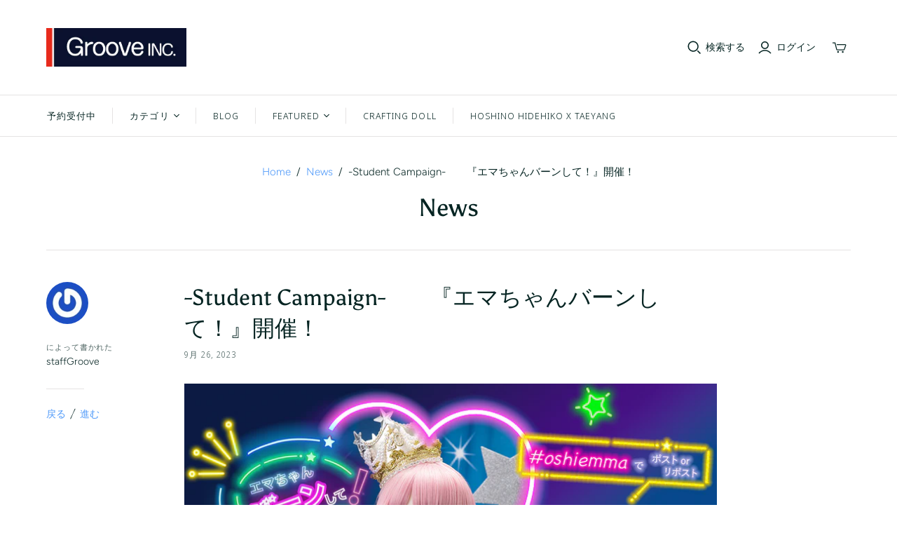

--- FILE ---
content_type: text/html; charset=utf-8
request_url: https://www.jgroove.jp/blogs/news/student-campaign-%E3%82%A8%E3%83%9E%E3%81%A1%E3%82%83%E3%82%93%E3%83%90%E3%83%BC%E3%83%B3%E3%81%97%E3%81%A6-%E9%96%8B%E5%82%AC
body_size: 40924
content:
<!DOCTYPE html>
<html class="no-js no-touch" lang="ja">
<head>
  <meta charset="utf-8">
  <meta http-equiv="X-UA-Compatible" content="IE=edge,chrome=1">
  <meta name="viewport" content="width=device-width,initial-scale=1">

  <!-- Preconnect Domains -->
  <link rel="preconnect" href="https://cdn.shopify.com" crossorigin>
  <link rel="preconnect" href="https://fonts.shopify.com" crossorigin>
  <link rel="preconnect" href="https://monorail-edge.shopifysvc.com">

  <!-- Preload Assets -->
  <link rel="preload" href="//www.jgroove.jp/cdn/shop/t/22/assets/theme.css?v=43662761724364808201759333057" as="style">
  <link rel="preload" href="//www.jgroove.jp/cdn/shop/t/22/assets/atlantic.js?v=48578531384232193541729198236" as="script">
  <link rel="preload" href="//www.jgroove.jp/cdn/shop/t/22/assets/plugins.js?v=79646608729114258551729198236" as="script">
  <link rel="preload" href="//www.jgroove.jp/cdn/shopifycloud/storefront/assets/themes_support/api.jquery-7ab1a3a4.js" as="script">
  <link rel="preload" href="//www.jgroove.jp/cdn/shop/t/22/assets/atlantic-icons.woff?v=75156632991815219611729198236" as="font" type="font/woff" crossorigin>

  

  

  <title>-Student Campaign-　　『エマちゃんバーンして！』開催！&ndash; Groove Store Japan
</title>


  
    <meta name="description" content="-Student Campaign- 『エマちゃんバーンして！』　開催のお知らせ ■キャンペーン内容弊社が展開する「プーリップ」を始めとする「ドール」を構築する要素の中で、「衣装」は大きなものとなります。そこで、ファッションを学んでいる皆様に、ドール衣装の素晴らしさを知って頂くため、30%割引の特別価格でご提供するキャンペーンを行ないます。■対象商品AKB48を始めとするアーティストやタレントのヘアメイク、衣装や学校制服、医療制服を手掛ける「オサレカンパニー」のクリエイティブディレクターである「茅野しのぶ氏」が、プーリップ生誕20周年を記念して、「プーリップをアイドルに！」をコンセプトに、ヘアメイク・衣装をクリエイティブし、「オサレ">
  

  
  <link rel="shortcut icon" href="//www.jgroove.jp/cdn/shop/files/animated_favicon1_32x32.gif?v=1675160652" type="image/png">


  
    <link rel="canonical" href="https://www.jgroove.jp/blogs/news/student-campaign-%e3%82%a8%e3%83%9e%e3%81%a1%e3%82%83%e3%82%93%e3%83%90%e3%83%bc%e3%83%b3%e3%81%97%e3%81%a6-%e9%96%8b%e5%82%ac" />
  

  <script>window.performance && window.performance.mark && window.performance.mark('shopify.content_for_header.start');</script><meta name="google-site-verification" content="Lf24KV4gmlJJ9RamyYOymjnHFy_gwZ3gMRXpzZmDqu8">
<meta id="shopify-digital-wallet" name="shopify-digital-wallet" content="/37055332491/digital_wallets/dialog">
<meta name="shopify-checkout-api-token" content="1ca9e487966c0309a48ae8c9d6ab5849">
<meta id="in-context-paypal-metadata" data-shop-id="37055332491" data-venmo-supported="false" data-environment="production" data-locale="ja_JP" data-paypal-v4="true" data-currency="JPY">
<link rel="alternate" type="application/atom+xml" title="Feed" href="/blogs/news.atom" />
<link rel="alternate" hreflang="x-default" href="https://www.jgroove.jp/blogs/news/student-campaign-%E3%82%A8%E3%83%9E%E3%81%A1%E3%82%83%E3%82%93%E3%83%90%E3%83%BC%E3%83%B3%E3%81%97%E3%81%A6-%E9%96%8B%E5%82%AC">
<link rel="alternate" hreflang="ja" href="https://www.jgroove.jp/blogs/news/student-campaign-%E3%82%A8%E3%83%9E%E3%81%A1%E3%82%83%E3%82%93%E3%83%90%E3%83%BC%E3%83%B3%E3%81%97%E3%81%A6-%E9%96%8B%E5%82%AC">
<link rel="alternate" hreflang="zh-Hans" href="https://www.jgroove.jp/zh-hans/blogs/news/student-campaign-%E3%82%A8%E3%83%9E%E3%81%A1%E3%82%83%E3%82%93%E3%83%90%E3%83%BC%E3%83%B3%E3%81%97%E3%81%A6-%E9%96%8B%E5%82%AC">
<link rel="alternate" hreflang="zh-Hant" href="https://www.jgroove.jp/zh-hant/blogs/news/student-campaign-%E3%82%A8%E3%83%9E%E3%81%A1%E3%82%83%E3%82%93%E3%83%90%E3%83%BC%E3%83%B3%E3%81%97%E3%81%A6-%E9%96%8B%E5%82%AC">
<link rel="alternate" hreflang="en" href="https://www.jgroove.jp/en/blogs/news/student-campaign-%E3%82%A8%E3%83%9E%E3%81%A1%E3%82%83%E3%82%93%E3%83%90%E3%83%BC%E3%83%B3%E3%81%97%E3%81%A6-%E9%96%8B%E5%82%AC">
<link rel="alternate" hreflang="es" href="https://www.jgroove.jp/es/blogs/news/student-campaign-%E3%82%A8%E3%83%9E%E3%81%A1%E3%82%83%E3%82%93%E3%83%90%E3%83%BC%E3%83%B3%E3%81%97%E3%81%A6-%E9%96%8B%E5%82%AC">
<link rel="alternate" hreflang="fr" href="https://www.jgroove.jp/fr/blogs/news/student-campaign-%E3%82%A8%E3%83%9E%E3%81%A1%E3%82%83%E3%82%93%E3%83%90%E3%83%BC%E3%83%B3%E3%81%97%E3%81%A6-%E9%96%8B%E5%82%AC">
<link rel="alternate" hreflang="ar" href="https://www.jgroove.jp/ar/blogs/news/student-campaign-%E3%82%A8%E3%83%9E%E3%81%A1%E3%82%83%E3%82%93%E3%83%90%E3%83%BC%E3%83%B3%E3%81%97%E3%81%A6-%E9%96%8B%E5%82%AC">
<link rel="alternate" hreflang="id" href="https://www.jgroove.jp/id/blogs/news/student-campaign-%E3%82%A8%E3%83%9E%E3%81%A1%E3%82%83%E3%82%93%E3%83%90%E3%83%BC%E3%83%B3%E3%81%97%E3%81%A6-%E9%96%8B%E5%82%AC">
<link rel="alternate" hreflang="ms" href="https://www.jgroove.jp/ms/blogs/news/student-campaign-%E3%82%A8%E3%83%9E%E3%81%A1%E3%82%83%E3%82%93%E3%83%90%E3%83%BC%E3%83%B3%E3%81%97%E3%81%A6-%E9%96%8B%E5%82%AC">
<link rel="alternate" hreflang="th" href="https://www.jgroove.jp/th/blogs/news/student-campaign-%E3%82%A8%E3%83%9E%E3%81%A1%E3%82%83%E3%82%93%E3%83%90%E3%83%BC%E3%83%B3%E3%81%97%E3%81%A6-%E9%96%8B%E5%82%AC">
<link rel="alternate" hreflang="ru" href="https://www.jgroove.jp/ru/blogs/news/student-campaign-%E3%82%A8%E3%83%9E%E3%81%A1%E3%82%83%E3%82%93%E3%83%90%E3%83%BC%E3%83%B3%E3%81%97%E3%81%A6-%E9%96%8B%E5%82%AC">
<link rel="alternate" hreflang="it" href="https://www.jgroove.jp/it/blogs/news/student-campaign-%E3%82%A8%E3%83%9E%E3%81%A1%E3%82%83%E3%82%93%E3%83%90%E3%83%BC%E3%83%B3%E3%81%97%E3%81%A6-%E9%96%8B%E5%82%AC">
<link rel="alternate" hreflang="de" href="https://www.jgroove.jp/de/blogs/news/student-campaign-%E3%82%A8%E3%83%9E%E3%81%A1%E3%82%83%E3%82%93%E3%83%90%E3%83%BC%E3%83%B3%E3%81%97%E3%81%A6-%E9%96%8B%E5%82%AC">
<link rel="alternate" hreflang="zh-Hans-AC" href="https://www.jgroove.jp/zh-hans/blogs/news/student-campaign-%E3%82%A8%E3%83%9E%E3%81%A1%E3%82%83%E3%82%93%E3%83%90%E3%83%BC%E3%83%B3%E3%81%97%E3%81%A6-%E9%96%8B%E5%82%AC">
<link rel="alternate" hreflang="zh-Hant-AC" href="https://www.jgroove.jp/zh-hant/blogs/news/student-campaign-%E3%82%A8%E3%83%9E%E3%81%A1%E3%82%83%E3%82%93%E3%83%90%E3%83%BC%E3%83%B3%E3%81%97%E3%81%A6-%E9%96%8B%E5%82%AC">
<link rel="alternate" hreflang="zh-Hans-AD" href="https://www.jgroove.jp/zh-hans/blogs/news/student-campaign-%E3%82%A8%E3%83%9E%E3%81%A1%E3%82%83%E3%82%93%E3%83%90%E3%83%BC%E3%83%B3%E3%81%97%E3%81%A6-%E9%96%8B%E5%82%AC">
<link rel="alternate" hreflang="zh-Hant-AD" href="https://www.jgroove.jp/zh-hant/blogs/news/student-campaign-%E3%82%A8%E3%83%9E%E3%81%A1%E3%82%83%E3%82%93%E3%83%90%E3%83%BC%E3%83%B3%E3%81%97%E3%81%A6-%E9%96%8B%E5%82%AC">
<link rel="alternate" hreflang="zh-Hans-AE" href="https://www.jgroove.jp/zh-hans/blogs/news/student-campaign-%E3%82%A8%E3%83%9E%E3%81%A1%E3%82%83%E3%82%93%E3%83%90%E3%83%BC%E3%83%B3%E3%81%97%E3%81%A6-%E9%96%8B%E5%82%AC">
<link rel="alternate" hreflang="zh-Hant-AE" href="https://www.jgroove.jp/zh-hant/blogs/news/student-campaign-%E3%82%A8%E3%83%9E%E3%81%A1%E3%82%83%E3%82%93%E3%83%90%E3%83%BC%E3%83%B3%E3%81%97%E3%81%A6-%E9%96%8B%E5%82%AC">
<link rel="alternate" hreflang="zh-Hans-AF" href="https://www.jgroove.jp/zh-hans/blogs/news/student-campaign-%E3%82%A8%E3%83%9E%E3%81%A1%E3%82%83%E3%82%93%E3%83%90%E3%83%BC%E3%83%B3%E3%81%97%E3%81%A6-%E9%96%8B%E5%82%AC">
<link rel="alternate" hreflang="zh-Hant-AF" href="https://www.jgroove.jp/zh-hant/blogs/news/student-campaign-%E3%82%A8%E3%83%9E%E3%81%A1%E3%82%83%E3%82%93%E3%83%90%E3%83%BC%E3%83%B3%E3%81%97%E3%81%A6-%E9%96%8B%E5%82%AC">
<link rel="alternate" hreflang="zh-Hans-AG" href="https://www.jgroove.jp/zh-hans/blogs/news/student-campaign-%E3%82%A8%E3%83%9E%E3%81%A1%E3%82%83%E3%82%93%E3%83%90%E3%83%BC%E3%83%B3%E3%81%97%E3%81%A6-%E9%96%8B%E5%82%AC">
<link rel="alternate" hreflang="zh-Hant-AG" href="https://www.jgroove.jp/zh-hant/blogs/news/student-campaign-%E3%82%A8%E3%83%9E%E3%81%A1%E3%82%83%E3%82%93%E3%83%90%E3%83%BC%E3%83%B3%E3%81%97%E3%81%A6-%E9%96%8B%E5%82%AC">
<link rel="alternate" hreflang="zh-Hans-AI" href="https://www.jgroove.jp/zh-hans/blogs/news/student-campaign-%E3%82%A8%E3%83%9E%E3%81%A1%E3%82%83%E3%82%93%E3%83%90%E3%83%BC%E3%83%B3%E3%81%97%E3%81%A6-%E9%96%8B%E5%82%AC">
<link rel="alternate" hreflang="zh-Hant-AI" href="https://www.jgroove.jp/zh-hant/blogs/news/student-campaign-%E3%82%A8%E3%83%9E%E3%81%A1%E3%82%83%E3%82%93%E3%83%90%E3%83%BC%E3%83%B3%E3%81%97%E3%81%A6-%E9%96%8B%E5%82%AC">
<link rel="alternate" hreflang="zh-Hans-AL" href="https://www.jgroove.jp/zh-hans/blogs/news/student-campaign-%E3%82%A8%E3%83%9E%E3%81%A1%E3%82%83%E3%82%93%E3%83%90%E3%83%BC%E3%83%B3%E3%81%97%E3%81%A6-%E9%96%8B%E5%82%AC">
<link rel="alternate" hreflang="zh-Hant-AL" href="https://www.jgroove.jp/zh-hant/blogs/news/student-campaign-%E3%82%A8%E3%83%9E%E3%81%A1%E3%82%83%E3%82%93%E3%83%90%E3%83%BC%E3%83%B3%E3%81%97%E3%81%A6-%E9%96%8B%E5%82%AC">
<link rel="alternate" hreflang="zh-Hans-AM" href="https://www.jgroove.jp/zh-hans/blogs/news/student-campaign-%E3%82%A8%E3%83%9E%E3%81%A1%E3%82%83%E3%82%93%E3%83%90%E3%83%BC%E3%83%B3%E3%81%97%E3%81%A6-%E9%96%8B%E5%82%AC">
<link rel="alternate" hreflang="zh-Hant-AM" href="https://www.jgroove.jp/zh-hant/blogs/news/student-campaign-%E3%82%A8%E3%83%9E%E3%81%A1%E3%82%83%E3%82%93%E3%83%90%E3%83%BC%E3%83%B3%E3%81%97%E3%81%A6-%E9%96%8B%E5%82%AC">
<link rel="alternate" hreflang="zh-Hans-AO" href="https://www.jgroove.jp/zh-hans/blogs/news/student-campaign-%E3%82%A8%E3%83%9E%E3%81%A1%E3%82%83%E3%82%93%E3%83%90%E3%83%BC%E3%83%B3%E3%81%97%E3%81%A6-%E9%96%8B%E5%82%AC">
<link rel="alternate" hreflang="zh-Hant-AO" href="https://www.jgroove.jp/zh-hant/blogs/news/student-campaign-%E3%82%A8%E3%83%9E%E3%81%A1%E3%82%83%E3%82%93%E3%83%90%E3%83%BC%E3%83%B3%E3%81%97%E3%81%A6-%E9%96%8B%E5%82%AC">
<link rel="alternate" hreflang="zh-Hans-AR" href="https://www.jgroove.jp/zh-hans/blogs/news/student-campaign-%E3%82%A8%E3%83%9E%E3%81%A1%E3%82%83%E3%82%93%E3%83%90%E3%83%BC%E3%83%B3%E3%81%97%E3%81%A6-%E9%96%8B%E5%82%AC">
<link rel="alternate" hreflang="zh-Hant-AR" href="https://www.jgroove.jp/zh-hant/blogs/news/student-campaign-%E3%82%A8%E3%83%9E%E3%81%A1%E3%82%83%E3%82%93%E3%83%90%E3%83%BC%E3%83%B3%E3%81%97%E3%81%A6-%E9%96%8B%E5%82%AC">
<link rel="alternate" hreflang="zh-Hans-AT" href="https://www.jgroove.jp/zh-hans/blogs/news/student-campaign-%E3%82%A8%E3%83%9E%E3%81%A1%E3%82%83%E3%82%93%E3%83%90%E3%83%BC%E3%83%B3%E3%81%97%E3%81%A6-%E9%96%8B%E5%82%AC">
<link rel="alternate" hreflang="zh-Hant-AT" href="https://www.jgroove.jp/zh-hant/blogs/news/student-campaign-%E3%82%A8%E3%83%9E%E3%81%A1%E3%82%83%E3%82%93%E3%83%90%E3%83%BC%E3%83%B3%E3%81%97%E3%81%A6-%E9%96%8B%E5%82%AC">
<link rel="alternate" hreflang="zh-Hans-AU" href="https://www.jgroove.jp/zh-hans/blogs/news/student-campaign-%E3%82%A8%E3%83%9E%E3%81%A1%E3%82%83%E3%82%93%E3%83%90%E3%83%BC%E3%83%B3%E3%81%97%E3%81%A6-%E9%96%8B%E5%82%AC">
<link rel="alternate" hreflang="zh-Hant-AU" href="https://www.jgroove.jp/zh-hant/blogs/news/student-campaign-%E3%82%A8%E3%83%9E%E3%81%A1%E3%82%83%E3%82%93%E3%83%90%E3%83%BC%E3%83%B3%E3%81%97%E3%81%A6-%E9%96%8B%E5%82%AC">
<link rel="alternate" hreflang="zh-Hans-AW" href="https://www.jgroove.jp/zh-hans/blogs/news/student-campaign-%E3%82%A8%E3%83%9E%E3%81%A1%E3%82%83%E3%82%93%E3%83%90%E3%83%BC%E3%83%B3%E3%81%97%E3%81%A6-%E9%96%8B%E5%82%AC">
<link rel="alternate" hreflang="zh-Hant-AW" href="https://www.jgroove.jp/zh-hant/blogs/news/student-campaign-%E3%82%A8%E3%83%9E%E3%81%A1%E3%82%83%E3%82%93%E3%83%90%E3%83%BC%E3%83%B3%E3%81%97%E3%81%A6-%E9%96%8B%E5%82%AC">
<link rel="alternate" hreflang="zh-Hans-AX" href="https://www.jgroove.jp/zh-hans/blogs/news/student-campaign-%E3%82%A8%E3%83%9E%E3%81%A1%E3%82%83%E3%82%93%E3%83%90%E3%83%BC%E3%83%B3%E3%81%97%E3%81%A6-%E9%96%8B%E5%82%AC">
<link rel="alternate" hreflang="zh-Hant-AX" href="https://www.jgroove.jp/zh-hant/blogs/news/student-campaign-%E3%82%A8%E3%83%9E%E3%81%A1%E3%82%83%E3%82%93%E3%83%90%E3%83%BC%E3%83%B3%E3%81%97%E3%81%A6-%E9%96%8B%E5%82%AC">
<link rel="alternate" hreflang="zh-Hans-AZ" href="https://www.jgroove.jp/zh-hans/blogs/news/student-campaign-%E3%82%A8%E3%83%9E%E3%81%A1%E3%82%83%E3%82%93%E3%83%90%E3%83%BC%E3%83%B3%E3%81%97%E3%81%A6-%E9%96%8B%E5%82%AC">
<link rel="alternate" hreflang="zh-Hant-AZ" href="https://www.jgroove.jp/zh-hant/blogs/news/student-campaign-%E3%82%A8%E3%83%9E%E3%81%A1%E3%82%83%E3%82%93%E3%83%90%E3%83%BC%E3%83%B3%E3%81%97%E3%81%A6-%E9%96%8B%E5%82%AC">
<link rel="alternate" hreflang="zh-Hans-BA" href="https://www.jgroove.jp/zh-hans/blogs/news/student-campaign-%E3%82%A8%E3%83%9E%E3%81%A1%E3%82%83%E3%82%93%E3%83%90%E3%83%BC%E3%83%B3%E3%81%97%E3%81%A6-%E9%96%8B%E5%82%AC">
<link rel="alternate" hreflang="zh-Hant-BA" href="https://www.jgroove.jp/zh-hant/blogs/news/student-campaign-%E3%82%A8%E3%83%9E%E3%81%A1%E3%82%83%E3%82%93%E3%83%90%E3%83%BC%E3%83%B3%E3%81%97%E3%81%A6-%E9%96%8B%E5%82%AC">
<link rel="alternate" hreflang="zh-Hans-BB" href="https://www.jgroove.jp/zh-hans/blogs/news/student-campaign-%E3%82%A8%E3%83%9E%E3%81%A1%E3%82%83%E3%82%93%E3%83%90%E3%83%BC%E3%83%B3%E3%81%97%E3%81%A6-%E9%96%8B%E5%82%AC">
<link rel="alternate" hreflang="zh-Hant-BB" href="https://www.jgroove.jp/zh-hant/blogs/news/student-campaign-%E3%82%A8%E3%83%9E%E3%81%A1%E3%82%83%E3%82%93%E3%83%90%E3%83%BC%E3%83%B3%E3%81%97%E3%81%A6-%E9%96%8B%E5%82%AC">
<link rel="alternate" hreflang="zh-Hans-BD" href="https://www.jgroove.jp/zh-hans/blogs/news/student-campaign-%E3%82%A8%E3%83%9E%E3%81%A1%E3%82%83%E3%82%93%E3%83%90%E3%83%BC%E3%83%B3%E3%81%97%E3%81%A6-%E9%96%8B%E5%82%AC">
<link rel="alternate" hreflang="zh-Hant-BD" href="https://www.jgroove.jp/zh-hant/blogs/news/student-campaign-%E3%82%A8%E3%83%9E%E3%81%A1%E3%82%83%E3%82%93%E3%83%90%E3%83%BC%E3%83%B3%E3%81%97%E3%81%A6-%E9%96%8B%E5%82%AC">
<link rel="alternate" hreflang="zh-Hans-BE" href="https://www.jgroove.jp/zh-hans/blogs/news/student-campaign-%E3%82%A8%E3%83%9E%E3%81%A1%E3%82%83%E3%82%93%E3%83%90%E3%83%BC%E3%83%B3%E3%81%97%E3%81%A6-%E9%96%8B%E5%82%AC">
<link rel="alternate" hreflang="zh-Hant-BE" href="https://www.jgroove.jp/zh-hant/blogs/news/student-campaign-%E3%82%A8%E3%83%9E%E3%81%A1%E3%82%83%E3%82%93%E3%83%90%E3%83%BC%E3%83%B3%E3%81%97%E3%81%A6-%E9%96%8B%E5%82%AC">
<link rel="alternate" hreflang="zh-Hans-BF" href="https://www.jgroove.jp/zh-hans/blogs/news/student-campaign-%E3%82%A8%E3%83%9E%E3%81%A1%E3%82%83%E3%82%93%E3%83%90%E3%83%BC%E3%83%B3%E3%81%97%E3%81%A6-%E9%96%8B%E5%82%AC">
<link rel="alternate" hreflang="zh-Hant-BF" href="https://www.jgroove.jp/zh-hant/blogs/news/student-campaign-%E3%82%A8%E3%83%9E%E3%81%A1%E3%82%83%E3%82%93%E3%83%90%E3%83%BC%E3%83%B3%E3%81%97%E3%81%A6-%E9%96%8B%E5%82%AC">
<link rel="alternate" hreflang="zh-Hans-BG" href="https://www.jgroove.jp/zh-hans/blogs/news/student-campaign-%E3%82%A8%E3%83%9E%E3%81%A1%E3%82%83%E3%82%93%E3%83%90%E3%83%BC%E3%83%B3%E3%81%97%E3%81%A6-%E9%96%8B%E5%82%AC">
<link rel="alternate" hreflang="zh-Hant-BG" href="https://www.jgroove.jp/zh-hant/blogs/news/student-campaign-%E3%82%A8%E3%83%9E%E3%81%A1%E3%82%83%E3%82%93%E3%83%90%E3%83%BC%E3%83%B3%E3%81%97%E3%81%A6-%E9%96%8B%E5%82%AC">
<link rel="alternate" hreflang="zh-Hans-BH" href="https://www.jgroove.jp/zh-hans/blogs/news/student-campaign-%E3%82%A8%E3%83%9E%E3%81%A1%E3%82%83%E3%82%93%E3%83%90%E3%83%BC%E3%83%B3%E3%81%97%E3%81%A6-%E9%96%8B%E5%82%AC">
<link rel="alternate" hreflang="zh-Hant-BH" href="https://www.jgroove.jp/zh-hant/blogs/news/student-campaign-%E3%82%A8%E3%83%9E%E3%81%A1%E3%82%83%E3%82%93%E3%83%90%E3%83%BC%E3%83%B3%E3%81%97%E3%81%A6-%E9%96%8B%E5%82%AC">
<link rel="alternate" hreflang="zh-Hans-BI" href="https://www.jgroove.jp/zh-hans/blogs/news/student-campaign-%E3%82%A8%E3%83%9E%E3%81%A1%E3%82%83%E3%82%93%E3%83%90%E3%83%BC%E3%83%B3%E3%81%97%E3%81%A6-%E9%96%8B%E5%82%AC">
<link rel="alternate" hreflang="zh-Hant-BI" href="https://www.jgroove.jp/zh-hant/blogs/news/student-campaign-%E3%82%A8%E3%83%9E%E3%81%A1%E3%82%83%E3%82%93%E3%83%90%E3%83%BC%E3%83%B3%E3%81%97%E3%81%A6-%E9%96%8B%E5%82%AC">
<link rel="alternate" hreflang="zh-Hans-BJ" href="https://www.jgroove.jp/zh-hans/blogs/news/student-campaign-%E3%82%A8%E3%83%9E%E3%81%A1%E3%82%83%E3%82%93%E3%83%90%E3%83%BC%E3%83%B3%E3%81%97%E3%81%A6-%E9%96%8B%E5%82%AC">
<link rel="alternate" hreflang="zh-Hant-BJ" href="https://www.jgroove.jp/zh-hant/blogs/news/student-campaign-%E3%82%A8%E3%83%9E%E3%81%A1%E3%82%83%E3%82%93%E3%83%90%E3%83%BC%E3%83%B3%E3%81%97%E3%81%A6-%E9%96%8B%E5%82%AC">
<link rel="alternate" hreflang="zh-Hans-BL" href="https://www.jgroove.jp/zh-hans/blogs/news/student-campaign-%E3%82%A8%E3%83%9E%E3%81%A1%E3%82%83%E3%82%93%E3%83%90%E3%83%BC%E3%83%B3%E3%81%97%E3%81%A6-%E9%96%8B%E5%82%AC">
<link rel="alternate" hreflang="zh-Hant-BL" href="https://www.jgroove.jp/zh-hant/blogs/news/student-campaign-%E3%82%A8%E3%83%9E%E3%81%A1%E3%82%83%E3%82%93%E3%83%90%E3%83%BC%E3%83%B3%E3%81%97%E3%81%A6-%E9%96%8B%E5%82%AC">
<link rel="alternate" hreflang="zh-Hans-BM" href="https://www.jgroove.jp/zh-hans/blogs/news/student-campaign-%E3%82%A8%E3%83%9E%E3%81%A1%E3%82%83%E3%82%93%E3%83%90%E3%83%BC%E3%83%B3%E3%81%97%E3%81%A6-%E9%96%8B%E5%82%AC">
<link rel="alternate" hreflang="zh-Hant-BM" href="https://www.jgroove.jp/zh-hant/blogs/news/student-campaign-%E3%82%A8%E3%83%9E%E3%81%A1%E3%82%83%E3%82%93%E3%83%90%E3%83%BC%E3%83%B3%E3%81%97%E3%81%A6-%E9%96%8B%E5%82%AC">
<link rel="alternate" hreflang="zh-Hans-BN" href="https://www.jgroove.jp/zh-hans/blogs/news/student-campaign-%E3%82%A8%E3%83%9E%E3%81%A1%E3%82%83%E3%82%93%E3%83%90%E3%83%BC%E3%83%B3%E3%81%97%E3%81%A6-%E9%96%8B%E5%82%AC">
<link rel="alternate" hreflang="zh-Hant-BN" href="https://www.jgroove.jp/zh-hant/blogs/news/student-campaign-%E3%82%A8%E3%83%9E%E3%81%A1%E3%82%83%E3%82%93%E3%83%90%E3%83%BC%E3%83%B3%E3%81%97%E3%81%A6-%E9%96%8B%E5%82%AC">
<link rel="alternate" hreflang="zh-Hans-BO" href="https://www.jgroove.jp/zh-hans/blogs/news/student-campaign-%E3%82%A8%E3%83%9E%E3%81%A1%E3%82%83%E3%82%93%E3%83%90%E3%83%BC%E3%83%B3%E3%81%97%E3%81%A6-%E9%96%8B%E5%82%AC">
<link rel="alternate" hreflang="zh-Hant-BO" href="https://www.jgroove.jp/zh-hant/blogs/news/student-campaign-%E3%82%A8%E3%83%9E%E3%81%A1%E3%82%83%E3%82%93%E3%83%90%E3%83%BC%E3%83%B3%E3%81%97%E3%81%A6-%E9%96%8B%E5%82%AC">
<link rel="alternate" hreflang="zh-Hans-BQ" href="https://www.jgroove.jp/zh-hans/blogs/news/student-campaign-%E3%82%A8%E3%83%9E%E3%81%A1%E3%82%83%E3%82%93%E3%83%90%E3%83%BC%E3%83%B3%E3%81%97%E3%81%A6-%E9%96%8B%E5%82%AC">
<link rel="alternate" hreflang="zh-Hant-BQ" href="https://www.jgroove.jp/zh-hant/blogs/news/student-campaign-%E3%82%A8%E3%83%9E%E3%81%A1%E3%82%83%E3%82%93%E3%83%90%E3%83%BC%E3%83%B3%E3%81%97%E3%81%A6-%E9%96%8B%E5%82%AC">
<link rel="alternate" hreflang="zh-Hans-BR" href="https://www.jgroove.jp/zh-hans/blogs/news/student-campaign-%E3%82%A8%E3%83%9E%E3%81%A1%E3%82%83%E3%82%93%E3%83%90%E3%83%BC%E3%83%B3%E3%81%97%E3%81%A6-%E9%96%8B%E5%82%AC">
<link rel="alternate" hreflang="zh-Hant-BR" href="https://www.jgroove.jp/zh-hant/blogs/news/student-campaign-%E3%82%A8%E3%83%9E%E3%81%A1%E3%82%83%E3%82%93%E3%83%90%E3%83%BC%E3%83%B3%E3%81%97%E3%81%A6-%E9%96%8B%E5%82%AC">
<link rel="alternate" hreflang="zh-Hans-BS" href="https://www.jgroove.jp/zh-hans/blogs/news/student-campaign-%E3%82%A8%E3%83%9E%E3%81%A1%E3%82%83%E3%82%93%E3%83%90%E3%83%BC%E3%83%B3%E3%81%97%E3%81%A6-%E9%96%8B%E5%82%AC">
<link rel="alternate" hreflang="zh-Hant-BS" href="https://www.jgroove.jp/zh-hant/blogs/news/student-campaign-%E3%82%A8%E3%83%9E%E3%81%A1%E3%82%83%E3%82%93%E3%83%90%E3%83%BC%E3%83%B3%E3%81%97%E3%81%A6-%E9%96%8B%E5%82%AC">
<link rel="alternate" hreflang="zh-Hans-BT" href="https://www.jgroove.jp/zh-hans/blogs/news/student-campaign-%E3%82%A8%E3%83%9E%E3%81%A1%E3%82%83%E3%82%93%E3%83%90%E3%83%BC%E3%83%B3%E3%81%97%E3%81%A6-%E9%96%8B%E5%82%AC">
<link rel="alternate" hreflang="zh-Hant-BT" href="https://www.jgroove.jp/zh-hant/blogs/news/student-campaign-%E3%82%A8%E3%83%9E%E3%81%A1%E3%82%83%E3%82%93%E3%83%90%E3%83%BC%E3%83%B3%E3%81%97%E3%81%A6-%E9%96%8B%E5%82%AC">
<link rel="alternate" hreflang="zh-Hans-BW" href="https://www.jgroove.jp/zh-hans/blogs/news/student-campaign-%E3%82%A8%E3%83%9E%E3%81%A1%E3%82%83%E3%82%93%E3%83%90%E3%83%BC%E3%83%B3%E3%81%97%E3%81%A6-%E9%96%8B%E5%82%AC">
<link rel="alternate" hreflang="zh-Hant-BW" href="https://www.jgroove.jp/zh-hant/blogs/news/student-campaign-%E3%82%A8%E3%83%9E%E3%81%A1%E3%82%83%E3%82%93%E3%83%90%E3%83%BC%E3%83%B3%E3%81%97%E3%81%A6-%E9%96%8B%E5%82%AC">
<link rel="alternate" hreflang="zh-Hans-BY" href="https://www.jgroove.jp/zh-hans/blogs/news/student-campaign-%E3%82%A8%E3%83%9E%E3%81%A1%E3%82%83%E3%82%93%E3%83%90%E3%83%BC%E3%83%B3%E3%81%97%E3%81%A6-%E9%96%8B%E5%82%AC">
<link rel="alternate" hreflang="zh-Hant-BY" href="https://www.jgroove.jp/zh-hant/blogs/news/student-campaign-%E3%82%A8%E3%83%9E%E3%81%A1%E3%82%83%E3%82%93%E3%83%90%E3%83%BC%E3%83%B3%E3%81%97%E3%81%A6-%E9%96%8B%E5%82%AC">
<link rel="alternate" hreflang="zh-Hans-BZ" href="https://www.jgroove.jp/zh-hans/blogs/news/student-campaign-%E3%82%A8%E3%83%9E%E3%81%A1%E3%82%83%E3%82%93%E3%83%90%E3%83%BC%E3%83%B3%E3%81%97%E3%81%A6-%E9%96%8B%E5%82%AC">
<link rel="alternate" hreflang="zh-Hant-BZ" href="https://www.jgroove.jp/zh-hant/blogs/news/student-campaign-%E3%82%A8%E3%83%9E%E3%81%A1%E3%82%83%E3%82%93%E3%83%90%E3%83%BC%E3%83%B3%E3%81%97%E3%81%A6-%E9%96%8B%E5%82%AC">
<link rel="alternate" hreflang="zh-Hans-CA" href="https://www.jgroove.jp/zh-hans/blogs/news/student-campaign-%E3%82%A8%E3%83%9E%E3%81%A1%E3%82%83%E3%82%93%E3%83%90%E3%83%BC%E3%83%B3%E3%81%97%E3%81%A6-%E9%96%8B%E5%82%AC">
<link rel="alternate" hreflang="zh-Hant-CA" href="https://www.jgroove.jp/zh-hant/blogs/news/student-campaign-%E3%82%A8%E3%83%9E%E3%81%A1%E3%82%83%E3%82%93%E3%83%90%E3%83%BC%E3%83%B3%E3%81%97%E3%81%A6-%E9%96%8B%E5%82%AC">
<link rel="alternate" hreflang="zh-Hans-CC" href="https://www.jgroove.jp/zh-hans/blogs/news/student-campaign-%E3%82%A8%E3%83%9E%E3%81%A1%E3%82%83%E3%82%93%E3%83%90%E3%83%BC%E3%83%B3%E3%81%97%E3%81%A6-%E9%96%8B%E5%82%AC">
<link rel="alternate" hreflang="zh-Hant-CC" href="https://www.jgroove.jp/zh-hant/blogs/news/student-campaign-%E3%82%A8%E3%83%9E%E3%81%A1%E3%82%83%E3%82%93%E3%83%90%E3%83%BC%E3%83%B3%E3%81%97%E3%81%A6-%E9%96%8B%E5%82%AC">
<link rel="alternate" hreflang="zh-Hans-CD" href="https://www.jgroove.jp/zh-hans/blogs/news/student-campaign-%E3%82%A8%E3%83%9E%E3%81%A1%E3%82%83%E3%82%93%E3%83%90%E3%83%BC%E3%83%B3%E3%81%97%E3%81%A6-%E9%96%8B%E5%82%AC">
<link rel="alternate" hreflang="zh-Hant-CD" href="https://www.jgroove.jp/zh-hant/blogs/news/student-campaign-%E3%82%A8%E3%83%9E%E3%81%A1%E3%82%83%E3%82%93%E3%83%90%E3%83%BC%E3%83%B3%E3%81%97%E3%81%A6-%E9%96%8B%E5%82%AC">
<link rel="alternate" hreflang="zh-Hans-CF" href="https://www.jgroove.jp/zh-hans/blogs/news/student-campaign-%E3%82%A8%E3%83%9E%E3%81%A1%E3%82%83%E3%82%93%E3%83%90%E3%83%BC%E3%83%B3%E3%81%97%E3%81%A6-%E9%96%8B%E5%82%AC">
<link rel="alternate" hreflang="zh-Hant-CF" href="https://www.jgroove.jp/zh-hant/blogs/news/student-campaign-%E3%82%A8%E3%83%9E%E3%81%A1%E3%82%83%E3%82%93%E3%83%90%E3%83%BC%E3%83%B3%E3%81%97%E3%81%A6-%E9%96%8B%E5%82%AC">
<link rel="alternate" hreflang="zh-Hans-CG" href="https://www.jgroove.jp/zh-hans/blogs/news/student-campaign-%E3%82%A8%E3%83%9E%E3%81%A1%E3%82%83%E3%82%93%E3%83%90%E3%83%BC%E3%83%B3%E3%81%97%E3%81%A6-%E9%96%8B%E5%82%AC">
<link rel="alternate" hreflang="zh-Hant-CG" href="https://www.jgroove.jp/zh-hant/blogs/news/student-campaign-%E3%82%A8%E3%83%9E%E3%81%A1%E3%82%83%E3%82%93%E3%83%90%E3%83%BC%E3%83%B3%E3%81%97%E3%81%A6-%E9%96%8B%E5%82%AC">
<link rel="alternate" hreflang="zh-Hans-CH" href="https://www.jgroove.jp/zh-hans/blogs/news/student-campaign-%E3%82%A8%E3%83%9E%E3%81%A1%E3%82%83%E3%82%93%E3%83%90%E3%83%BC%E3%83%B3%E3%81%97%E3%81%A6-%E9%96%8B%E5%82%AC">
<link rel="alternate" hreflang="zh-Hant-CH" href="https://www.jgroove.jp/zh-hant/blogs/news/student-campaign-%E3%82%A8%E3%83%9E%E3%81%A1%E3%82%83%E3%82%93%E3%83%90%E3%83%BC%E3%83%B3%E3%81%97%E3%81%A6-%E9%96%8B%E5%82%AC">
<link rel="alternate" hreflang="zh-Hans-CI" href="https://www.jgroove.jp/zh-hans/blogs/news/student-campaign-%E3%82%A8%E3%83%9E%E3%81%A1%E3%82%83%E3%82%93%E3%83%90%E3%83%BC%E3%83%B3%E3%81%97%E3%81%A6-%E9%96%8B%E5%82%AC">
<link rel="alternate" hreflang="zh-Hant-CI" href="https://www.jgroove.jp/zh-hant/blogs/news/student-campaign-%E3%82%A8%E3%83%9E%E3%81%A1%E3%82%83%E3%82%93%E3%83%90%E3%83%BC%E3%83%B3%E3%81%97%E3%81%A6-%E9%96%8B%E5%82%AC">
<link rel="alternate" hreflang="zh-Hans-CK" href="https://www.jgroove.jp/zh-hans/blogs/news/student-campaign-%E3%82%A8%E3%83%9E%E3%81%A1%E3%82%83%E3%82%93%E3%83%90%E3%83%BC%E3%83%B3%E3%81%97%E3%81%A6-%E9%96%8B%E5%82%AC">
<link rel="alternate" hreflang="zh-Hant-CK" href="https://www.jgroove.jp/zh-hant/blogs/news/student-campaign-%E3%82%A8%E3%83%9E%E3%81%A1%E3%82%83%E3%82%93%E3%83%90%E3%83%BC%E3%83%B3%E3%81%97%E3%81%A6-%E9%96%8B%E5%82%AC">
<link rel="alternate" hreflang="zh-Hans-CL" href="https://www.jgroove.jp/zh-hans/blogs/news/student-campaign-%E3%82%A8%E3%83%9E%E3%81%A1%E3%82%83%E3%82%93%E3%83%90%E3%83%BC%E3%83%B3%E3%81%97%E3%81%A6-%E9%96%8B%E5%82%AC">
<link rel="alternate" hreflang="zh-Hant-CL" href="https://www.jgroove.jp/zh-hant/blogs/news/student-campaign-%E3%82%A8%E3%83%9E%E3%81%A1%E3%82%83%E3%82%93%E3%83%90%E3%83%BC%E3%83%B3%E3%81%97%E3%81%A6-%E9%96%8B%E5%82%AC">
<link rel="alternate" hreflang="zh-Hans-CM" href="https://www.jgroove.jp/zh-hans/blogs/news/student-campaign-%E3%82%A8%E3%83%9E%E3%81%A1%E3%82%83%E3%82%93%E3%83%90%E3%83%BC%E3%83%B3%E3%81%97%E3%81%A6-%E9%96%8B%E5%82%AC">
<link rel="alternate" hreflang="zh-Hant-CM" href="https://www.jgroove.jp/zh-hant/blogs/news/student-campaign-%E3%82%A8%E3%83%9E%E3%81%A1%E3%82%83%E3%82%93%E3%83%90%E3%83%BC%E3%83%B3%E3%81%97%E3%81%A6-%E9%96%8B%E5%82%AC">
<link rel="alternate" hreflang="zh-Hans-CN" href="https://www.jgroove.jp/zh-hans/blogs/news/student-campaign-%E3%82%A8%E3%83%9E%E3%81%A1%E3%82%83%E3%82%93%E3%83%90%E3%83%BC%E3%83%B3%E3%81%97%E3%81%A6-%E9%96%8B%E5%82%AC">
<link rel="alternate" hreflang="zh-Hant-CN" href="https://www.jgroove.jp/zh-hant/blogs/news/student-campaign-%E3%82%A8%E3%83%9E%E3%81%A1%E3%82%83%E3%82%93%E3%83%90%E3%83%BC%E3%83%B3%E3%81%97%E3%81%A6-%E9%96%8B%E5%82%AC">
<link rel="alternate" hreflang="zh-Hans-CO" href="https://www.jgroove.jp/zh-hans/blogs/news/student-campaign-%E3%82%A8%E3%83%9E%E3%81%A1%E3%82%83%E3%82%93%E3%83%90%E3%83%BC%E3%83%B3%E3%81%97%E3%81%A6-%E9%96%8B%E5%82%AC">
<link rel="alternate" hreflang="zh-Hant-CO" href="https://www.jgroove.jp/zh-hant/blogs/news/student-campaign-%E3%82%A8%E3%83%9E%E3%81%A1%E3%82%83%E3%82%93%E3%83%90%E3%83%BC%E3%83%B3%E3%81%97%E3%81%A6-%E9%96%8B%E5%82%AC">
<link rel="alternate" hreflang="zh-Hans-CR" href="https://www.jgroove.jp/zh-hans/blogs/news/student-campaign-%E3%82%A8%E3%83%9E%E3%81%A1%E3%82%83%E3%82%93%E3%83%90%E3%83%BC%E3%83%B3%E3%81%97%E3%81%A6-%E9%96%8B%E5%82%AC">
<link rel="alternate" hreflang="zh-Hant-CR" href="https://www.jgroove.jp/zh-hant/blogs/news/student-campaign-%E3%82%A8%E3%83%9E%E3%81%A1%E3%82%83%E3%82%93%E3%83%90%E3%83%BC%E3%83%B3%E3%81%97%E3%81%A6-%E9%96%8B%E5%82%AC">
<link rel="alternate" hreflang="zh-Hans-CV" href="https://www.jgroove.jp/zh-hans/blogs/news/student-campaign-%E3%82%A8%E3%83%9E%E3%81%A1%E3%82%83%E3%82%93%E3%83%90%E3%83%BC%E3%83%B3%E3%81%97%E3%81%A6-%E9%96%8B%E5%82%AC">
<link rel="alternate" hreflang="zh-Hant-CV" href="https://www.jgroove.jp/zh-hant/blogs/news/student-campaign-%E3%82%A8%E3%83%9E%E3%81%A1%E3%82%83%E3%82%93%E3%83%90%E3%83%BC%E3%83%B3%E3%81%97%E3%81%A6-%E9%96%8B%E5%82%AC">
<link rel="alternate" hreflang="zh-Hans-CW" href="https://www.jgroove.jp/zh-hans/blogs/news/student-campaign-%E3%82%A8%E3%83%9E%E3%81%A1%E3%82%83%E3%82%93%E3%83%90%E3%83%BC%E3%83%B3%E3%81%97%E3%81%A6-%E9%96%8B%E5%82%AC">
<link rel="alternate" hreflang="zh-Hant-CW" href="https://www.jgroove.jp/zh-hant/blogs/news/student-campaign-%E3%82%A8%E3%83%9E%E3%81%A1%E3%82%83%E3%82%93%E3%83%90%E3%83%BC%E3%83%B3%E3%81%97%E3%81%A6-%E9%96%8B%E5%82%AC">
<link rel="alternate" hreflang="zh-Hans-CX" href="https://www.jgroove.jp/zh-hans/blogs/news/student-campaign-%E3%82%A8%E3%83%9E%E3%81%A1%E3%82%83%E3%82%93%E3%83%90%E3%83%BC%E3%83%B3%E3%81%97%E3%81%A6-%E9%96%8B%E5%82%AC">
<link rel="alternate" hreflang="zh-Hant-CX" href="https://www.jgroove.jp/zh-hant/blogs/news/student-campaign-%E3%82%A8%E3%83%9E%E3%81%A1%E3%82%83%E3%82%93%E3%83%90%E3%83%BC%E3%83%B3%E3%81%97%E3%81%A6-%E9%96%8B%E5%82%AC">
<link rel="alternate" hreflang="zh-Hans-CY" href="https://www.jgroove.jp/zh-hans/blogs/news/student-campaign-%E3%82%A8%E3%83%9E%E3%81%A1%E3%82%83%E3%82%93%E3%83%90%E3%83%BC%E3%83%B3%E3%81%97%E3%81%A6-%E9%96%8B%E5%82%AC">
<link rel="alternate" hreflang="zh-Hant-CY" href="https://www.jgroove.jp/zh-hant/blogs/news/student-campaign-%E3%82%A8%E3%83%9E%E3%81%A1%E3%82%83%E3%82%93%E3%83%90%E3%83%BC%E3%83%B3%E3%81%97%E3%81%A6-%E9%96%8B%E5%82%AC">
<link rel="alternate" hreflang="zh-Hans-CZ" href="https://www.jgroove.jp/zh-hans/blogs/news/student-campaign-%E3%82%A8%E3%83%9E%E3%81%A1%E3%82%83%E3%82%93%E3%83%90%E3%83%BC%E3%83%B3%E3%81%97%E3%81%A6-%E9%96%8B%E5%82%AC">
<link rel="alternate" hreflang="zh-Hant-CZ" href="https://www.jgroove.jp/zh-hant/blogs/news/student-campaign-%E3%82%A8%E3%83%9E%E3%81%A1%E3%82%83%E3%82%93%E3%83%90%E3%83%BC%E3%83%B3%E3%81%97%E3%81%A6-%E9%96%8B%E5%82%AC">
<link rel="alternate" hreflang="zh-Hans-DE" href="https://www.jgroove.jp/zh-hans/blogs/news/student-campaign-%E3%82%A8%E3%83%9E%E3%81%A1%E3%82%83%E3%82%93%E3%83%90%E3%83%BC%E3%83%B3%E3%81%97%E3%81%A6-%E9%96%8B%E5%82%AC">
<link rel="alternate" hreflang="zh-Hant-DE" href="https://www.jgroove.jp/zh-hant/blogs/news/student-campaign-%E3%82%A8%E3%83%9E%E3%81%A1%E3%82%83%E3%82%93%E3%83%90%E3%83%BC%E3%83%B3%E3%81%97%E3%81%A6-%E9%96%8B%E5%82%AC">
<link rel="alternate" hreflang="zh-Hans-DJ" href="https://www.jgroove.jp/zh-hans/blogs/news/student-campaign-%E3%82%A8%E3%83%9E%E3%81%A1%E3%82%83%E3%82%93%E3%83%90%E3%83%BC%E3%83%B3%E3%81%97%E3%81%A6-%E9%96%8B%E5%82%AC">
<link rel="alternate" hreflang="zh-Hant-DJ" href="https://www.jgroove.jp/zh-hant/blogs/news/student-campaign-%E3%82%A8%E3%83%9E%E3%81%A1%E3%82%83%E3%82%93%E3%83%90%E3%83%BC%E3%83%B3%E3%81%97%E3%81%A6-%E9%96%8B%E5%82%AC">
<link rel="alternate" hreflang="zh-Hans-DK" href="https://www.jgroove.jp/zh-hans/blogs/news/student-campaign-%E3%82%A8%E3%83%9E%E3%81%A1%E3%82%83%E3%82%93%E3%83%90%E3%83%BC%E3%83%B3%E3%81%97%E3%81%A6-%E9%96%8B%E5%82%AC">
<link rel="alternate" hreflang="zh-Hant-DK" href="https://www.jgroove.jp/zh-hant/blogs/news/student-campaign-%E3%82%A8%E3%83%9E%E3%81%A1%E3%82%83%E3%82%93%E3%83%90%E3%83%BC%E3%83%B3%E3%81%97%E3%81%A6-%E9%96%8B%E5%82%AC">
<link rel="alternate" hreflang="zh-Hans-DM" href="https://www.jgroove.jp/zh-hans/blogs/news/student-campaign-%E3%82%A8%E3%83%9E%E3%81%A1%E3%82%83%E3%82%93%E3%83%90%E3%83%BC%E3%83%B3%E3%81%97%E3%81%A6-%E9%96%8B%E5%82%AC">
<link rel="alternate" hreflang="zh-Hant-DM" href="https://www.jgroove.jp/zh-hant/blogs/news/student-campaign-%E3%82%A8%E3%83%9E%E3%81%A1%E3%82%83%E3%82%93%E3%83%90%E3%83%BC%E3%83%B3%E3%81%97%E3%81%A6-%E9%96%8B%E5%82%AC">
<link rel="alternate" hreflang="zh-Hans-DO" href="https://www.jgroove.jp/zh-hans/blogs/news/student-campaign-%E3%82%A8%E3%83%9E%E3%81%A1%E3%82%83%E3%82%93%E3%83%90%E3%83%BC%E3%83%B3%E3%81%97%E3%81%A6-%E9%96%8B%E5%82%AC">
<link rel="alternate" hreflang="zh-Hant-DO" href="https://www.jgroove.jp/zh-hant/blogs/news/student-campaign-%E3%82%A8%E3%83%9E%E3%81%A1%E3%82%83%E3%82%93%E3%83%90%E3%83%BC%E3%83%B3%E3%81%97%E3%81%A6-%E9%96%8B%E5%82%AC">
<link rel="alternate" hreflang="zh-Hans-DZ" href="https://www.jgroove.jp/zh-hans/blogs/news/student-campaign-%E3%82%A8%E3%83%9E%E3%81%A1%E3%82%83%E3%82%93%E3%83%90%E3%83%BC%E3%83%B3%E3%81%97%E3%81%A6-%E9%96%8B%E5%82%AC">
<link rel="alternate" hreflang="zh-Hant-DZ" href="https://www.jgroove.jp/zh-hant/blogs/news/student-campaign-%E3%82%A8%E3%83%9E%E3%81%A1%E3%82%83%E3%82%93%E3%83%90%E3%83%BC%E3%83%B3%E3%81%97%E3%81%A6-%E9%96%8B%E5%82%AC">
<link rel="alternate" hreflang="zh-Hans-EC" href="https://www.jgroove.jp/zh-hans/blogs/news/student-campaign-%E3%82%A8%E3%83%9E%E3%81%A1%E3%82%83%E3%82%93%E3%83%90%E3%83%BC%E3%83%B3%E3%81%97%E3%81%A6-%E9%96%8B%E5%82%AC">
<link rel="alternate" hreflang="zh-Hant-EC" href="https://www.jgroove.jp/zh-hant/blogs/news/student-campaign-%E3%82%A8%E3%83%9E%E3%81%A1%E3%82%83%E3%82%93%E3%83%90%E3%83%BC%E3%83%B3%E3%81%97%E3%81%A6-%E9%96%8B%E5%82%AC">
<link rel="alternate" hreflang="zh-Hans-EE" href="https://www.jgroove.jp/zh-hans/blogs/news/student-campaign-%E3%82%A8%E3%83%9E%E3%81%A1%E3%82%83%E3%82%93%E3%83%90%E3%83%BC%E3%83%B3%E3%81%97%E3%81%A6-%E9%96%8B%E5%82%AC">
<link rel="alternate" hreflang="zh-Hant-EE" href="https://www.jgroove.jp/zh-hant/blogs/news/student-campaign-%E3%82%A8%E3%83%9E%E3%81%A1%E3%82%83%E3%82%93%E3%83%90%E3%83%BC%E3%83%B3%E3%81%97%E3%81%A6-%E9%96%8B%E5%82%AC">
<link rel="alternate" hreflang="zh-Hans-EG" href="https://www.jgroove.jp/zh-hans/blogs/news/student-campaign-%E3%82%A8%E3%83%9E%E3%81%A1%E3%82%83%E3%82%93%E3%83%90%E3%83%BC%E3%83%B3%E3%81%97%E3%81%A6-%E9%96%8B%E5%82%AC">
<link rel="alternate" hreflang="zh-Hant-EG" href="https://www.jgroove.jp/zh-hant/blogs/news/student-campaign-%E3%82%A8%E3%83%9E%E3%81%A1%E3%82%83%E3%82%93%E3%83%90%E3%83%BC%E3%83%B3%E3%81%97%E3%81%A6-%E9%96%8B%E5%82%AC">
<link rel="alternate" hreflang="zh-Hans-EH" href="https://www.jgroove.jp/zh-hans/blogs/news/student-campaign-%E3%82%A8%E3%83%9E%E3%81%A1%E3%82%83%E3%82%93%E3%83%90%E3%83%BC%E3%83%B3%E3%81%97%E3%81%A6-%E9%96%8B%E5%82%AC">
<link rel="alternate" hreflang="zh-Hant-EH" href="https://www.jgroove.jp/zh-hant/blogs/news/student-campaign-%E3%82%A8%E3%83%9E%E3%81%A1%E3%82%83%E3%82%93%E3%83%90%E3%83%BC%E3%83%B3%E3%81%97%E3%81%A6-%E9%96%8B%E5%82%AC">
<link rel="alternate" hreflang="zh-Hans-ER" href="https://www.jgroove.jp/zh-hans/blogs/news/student-campaign-%E3%82%A8%E3%83%9E%E3%81%A1%E3%82%83%E3%82%93%E3%83%90%E3%83%BC%E3%83%B3%E3%81%97%E3%81%A6-%E9%96%8B%E5%82%AC">
<link rel="alternate" hreflang="zh-Hant-ER" href="https://www.jgroove.jp/zh-hant/blogs/news/student-campaign-%E3%82%A8%E3%83%9E%E3%81%A1%E3%82%83%E3%82%93%E3%83%90%E3%83%BC%E3%83%B3%E3%81%97%E3%81%A6-%E9%96%8B%E5%82%AC">
<link rel="alternate" hreflang="zh-Hans-ES" href="https://www.jgroove.jp/zh-hans/blogs/news/student-campaign-%E3%82%A8%E3%83%9E%E3%81%A1%E3%82%83%E3%82%93%E3%83%90%E3%83%BC%E3%83%B3%E3%81%97%E3%81%A6-%E9%96%8B%E5%82%AC">
<link rel="alternate" hreflang="zh-Hant-ES" href="https://www.jgroove.jp/zh-hant/blogs/news/student-campaign-%E3%82%A8%E3%83%9E%E3%81%A1%E3%82%83%E3%82%93%E3%83%90%E3%83%BC%E3%83%B3%E3%81%97%E3%81%A6-%E9%96%8B%E5%82%AC">
<link rel="alternate" hreflang="zh-Hans-ET" href="https://www.jgroove.jp/zh-hans/blogs/news/student-campaign-%E3%82%A8%E3%83%9E%E3%81%A1%E3%82%83%E3%82%93%E3%83%90%E3%83%BC%E3%83%B3%E3%81%97%E3%81%A6-%E9%96%8B%E5%82%AC">
<link rel="alternate" hreflang="zh-Hant-ET" href="https://www.jgroove.jp/zh-hant/blogs/news/student-campaign-%E3%82%A8%E3%83%9E%E3%81%A1%E3%82%83%E3%82%93%E3%83%90%E3%83%BC%E3%83%B3%E3%81%97%E3%81%A6-%E9%96%8B%E5%82%AC">
<link rel="alternate" hreflang="zh-Hans-FI" href="https://www.jgroove.jp/zh-hans/blogs/news/student-campaign-%E3%82%A8%E3%83%9E%E3%81%A1%E3%82%83%E3%82%93%E3%83%90%E3%83%BC%E3%83%B3%E3%81%97%E3%81%A6-%E9%96%8B%E5%82%AC">
<link rel="alternate" hreflang="zh-Hant-FI" href="https://www.jgroove.jp/zh-hant/blogs/news/student-campaign-%E3%82%A8%E3%83%9E%E3%81%A1%E3%82%83%E3%82%93%E3%83%90%E3%83%BC%E3%83%B3%E3%81%97%E3%81%A6-%E9%96%8B%E5%82%AC">
<link rel="alternate" hreflang="zh-Hans-FJ" href="https://www.jgroove.jp/zh-hans/blogs/news/student-campaign-%E3%82%A8%E3%83%9E%E3%81%A1%E3%82%83%E3%82%93%E3%83%90%E3%83%BC%E3%83%B3%E3%81%97%E3%81%A6-%E9%96%8B%E5%82%AC">
<link rel="alternate" hreflang="zh-Hant-FJ" href="https://www.jgroove.jp/zh-hant/blogs/news/student-campaign-%E3%82%A8%E3%83%9E%E3%81%A1%E3%82%83%E3%82%93%E3%83%90%E3%83%BC%E3%83%B3%E3%81%97%E3%81%A6-%E9%96%8B%E5%82%AC">
<link rel="alternate" hreflang="zh-Hans-FO" href="https://www.jgroove.jp/zh-hans/blogs/news/student-campaign-%E3%82%A8%E3%83%9E%E3%81%A1%E3%82%83%E3%82%93%E3%83%90%E3%83%BC%E3%83%B3%E3%81%97%E3%81%A6-%E9%96%8B%E5%82%AC">
<link rel="alternate" hreflang="zh-Hant-FO" href="https://www.jgroove.jp/zh-hant/blogs/news/student-campaign-%E3%82%A8%E3%83%9E%E3%81%A1%E3%82%83%E3%82%93%E3%83%90%E3%83%BC%E3%83%B3%E3%81%97%E3%81%A6-%E9%96%8B%E5%82%AC">
<link rel="alternate" hreflang="zh-Hans-FR" href="https://www.jgroove.jp/zh-hans/blogs/news/student-campaign-%E3%82%A8%E3%83%9E%E3%81%A1%E3%82%83%E3%82%93%E3%83%90%E3%83%BC%E3%83%B3%E3%81%97%E3%81%A6-%E9%96%8B%E5%82%AC">
<link rel="alternate" hreflang="zh-Hant-FR" href="https://www.jgroove.jp/zh-hant/blogs/news/student-campaign-%E3%82%A8%E3%83%9E%E3%81%A1%E3%82%83%E3%82%93%E3%83%90%E3%83%BC%E3%83%B3%E3%81%97%E3%81%A6-%E9%96%8B%E5%82%AC">
<link rel="alternate" hreflang="zh-Hans-GA" href="https://www.jgroove.jp/zh-hans/blogs/news/student-campaign-%E3%82%A8%E3%83%9E%E3%81%A1%E3%82%83%E3%82%93%E3%83%90%E3%83%BC%E3%83%B3%E3%81%97%E3%81%A6-%E9%96%8B%E5%82%AC">
<link rel="alternate" hreflang="zh-Hant-GA" href="https://www.jgroove.jp/zh-hant/blogs/news/student-campaign-%E3%82%A8%E3%83%9E%E3%81%A1%E3%82%83%E3%82%93%E3%83%90%E3%83%BC%E3%83%B3%E3%81%97%E3%81%A6-%E9%96%8B%E5%82%AC">
<link rel="alternate" hreflang="zh-Hans-GB" href="https://www.jgroove.jp/zh-hans/blogs/news/student-campaign-%E3%82%A8%E3%83%9E%E3%81%A1%E3%82%83%E3%82%93%E3%83%90%E3%83%BC%E3%83%B3%E3%81%97%E3%81%A6-%E9%96%8B%E5%82%AC">
<link rel="alternate" hreflang="zh-Hant-GB" href="https://www.jgroove.jp/zh-hant/blogs/news/student-campaign-%E3%82%A8%E3%83%9E%E3%81%A1%E3%82%83%E3%82%93%E3%83%90%E3%83%BC%E3%83%B3%E3%81%97%E3%81%A6-%E9%96%8B%E5%82%AC">
<link rel="alternate" hreflang="zh-Hans-GD" href="https://www.jgroove.jp/zh-hans/blogs/news/student-campaign-%E3%82%A8%E3%83%9E%E3%81%A1%E3%82%83%E3%82%93%E3%83%90%E3%83%BC%E3%83%B3%E3%81%97%E3%81%A6-%E9%96%8B%E5%82%AC">
<link rel="alternate" hreflang="zh-Hant-GD" href="https://www.jgroove.jp/zh-hant/blogs/news/student-campaign-%E3%82%A8%E3%83%9E%E3%81%A1%E3%82%83%E3%82%93%E3%83%90%E3%83%BC%E3%83%B3%E3%81%97%E3%81%A6-%E9%96%8B%E5%82%AC">
<link rel="alternate" hreflang="zh-Hans-GE" href="https://www.jgroove.jp/zh-hans/blogs/news/student-campaign-%E3%82%A8%E3%83%9E%E3%81%A1%E3%82%83%E3%82%93%E3%83%90%E3%83%BC%E3%83%B3%E3%81%97%E3%81%A6-%E9%96%8B%E5%82%AC">
<link rel="alternate" hreflang="zh-Hant-GE" href="https://www.jgroove.jp/zh-hant/blogs/news/student-campaign-%E3%82%A8%E3%83%9E%E3%81%A1%E3%82%83%E3%82%93%E3%83%90%E3%83%BC%E3%83%B3%E3%81%97%E3%81%A6-%E9%96%8B%E5%82%AC">
<link rel="alternate" hreflang="zh-Hans-GF" href="https://www.jgroove.jp/zh-hans/blogs/news/student-campaign-%E3%82%A8%E3%83%9E%E3%81%A1%E3%82%83%E3%82%93%E3%83%90%E3%83%BC%E3%83%B3%E3%81%97%E3%81%A6-%E9%96%8B%E5%82%AC">
<link rel="alternate" hreflang="zh-Hant-GF" href="https://www.jgroove.jp/zh-hant/blogs/news/student-campaign-%E3%82%A8%E3%83%9E%E3%81%A1%E3%82%83%E3%82%93%E3%83%90%E3%83%BC%E3%83%B3%E3%81%97%E3%81%A6-%E9%96%8B%E5%82%AC">
<link rel="alternate" hreflang="zh-Hans-GG" href="https://www.jgroove.jp/zh-hans/blogs/news/student-campaign-%E3%82%A8%E3%83%9E%E3%81%A1%E3%82%83%E3%82%93%E3%83%90%E3%83%BC%E3%83%B3%E3%81%97%E3%81%A6-%E9%96%8B%E5%82%AC">
<link rel="alternate" hreflang="zh-Hant-GG" href="https://www.jgroove.jp/zh-hant/blogs/news/student-campaign-%E3%82%A8%E3%83%9E%E3%81%A1%E3%82%83%E3%82%93%E3%83%90%E3%83%BC%E3%83%B3%E3%81%97%E3%81%A6-%E9%96%8B%E5%82%AC">
<link rel="alternate" hreflang="zh-Hans-GH" href="https://www.jgroove.jp/zh-hans/blogs/news/student-campaign-%E3%82%A8%E3%83%9E%E3%81%A1%E3%82%83%E3%82%93%E3%83%90%E3%83%BC%E3%83%B3%E3%81%97%E3%81%A6-%E9%96%8B%E5%82%AC">
<link rel="alternate" hreflang="zh-Hant-GH" href="https://www.jgroove.jp/zh-hant/blogs/news/student-campaign-%E3%82%A8%E3%83%9E%E3%81%A1%E3%82%83%E3%82%93%E3%83%90%E3%83%BC%E3%83%B3%E3%81%97%E3%81%A6-%E9%96%8B%E5%82%AC">
<link rel="alternate" hreflang="zh-Hans-GI" href="https://www.jgroove.jp/zh-hans/blogs/news/student-campaign-%E3%82%A8%E3%83%9E%E3%81%A1%E3%82%83%E3%82%93%E3%83%90%E3%83%BC%E3%83%B3%E3%81%97%E3%81%A6-%E9%96%8B%E5%82%AC">
<link rel="alternate" hreflang="zh-Hant-GI" href="https://www.jgroove.jp/zh-hant/blogs/news/student-campaign-%E3%82%A8%E3%83%9E%E3%81%A1%E3%82%83%E3%82%93%E3%83%90%E3%83%BC%E3%83%B3%E3%81%97%E3%81%A6-%E9%96%8B%E5%82%AC">
<link rel="alternate" hreflang="zh-Hans-GL" href="https://www.jgroove.jp/zh-hans/blogs/news/student-campaign-%E3%82%A8%E3%83%9E%E3%81%A1%E3%82%83%E3%82%93%E3%83%90%E3%83%BC%E3%83%B3%E3%81%97%E3%81%A6-%E9%96%8B%E5%82%AC">
<link rel="alternate" hreflang="zh-Hant-GL" href="https://www.jgroove.jp/zh-hant/blogs/news/student-campaign-%E3%82%A8%E3%83%9E%E3%81%A1%E3%82%83%E3%82%93%E3%83%90%E3%83%BC%E3%83%B3%E3%81%97%E3%81%A6-%E9%96%8B%E5%82%AC">
<link rel="alternate" hreflang="zh-Hans-GM" href="https://www.jgroove.jp/zh-hans/blogs/news/student-campaign-%E3%82%A8%E3%83%9E%E3%81%A1%E3%82%83%E3%82%93%E3%83%90%E3%83%BC%E3%83%B3%E3%81%97%E3%81%A6-%E9%96%8B%E5%82%AC">
<link rel="alternate" hreflang="zh-Hant-GM" href="https://www.jgroove.jp/zh-hant/blogs/news/student-campaign-%E3%82%A8%E3%83%9E%E3%81%A1%E3%82%83%E3%82%93%E3%83%90%E3%83%BC%E3%83%B3%E3%81%97%E3%81%A6-%E9%96%8B%E5%82%AC">
<link rel="alternate" hreflang="zh-Hans-GN" href="https://www.jgroove.jp/zh-hans/blogs/news/student-campaign-%E3%82%A8%E3%83%9E%E3%81%A1%E3%82%83%E3%82%93%E3%83%90%E3%83%BC%E3%83%B3%E3%81%97%E3%81%A6-%E9%96%8B%E5%82%AC">
<link rel="alternate" hreflang="zh-Hant-GN" href="https://www.jgroove.jp/zh-hant/blogs/news/student-campaign-%E3%82%A8%E3%83%9E%E3%81%A1%E3%82%83%E3%82%93%E3%83%90%E3%83%BC%E3%83%B3%E3%81%97%E3%81%A6-%E9%96%8B%E5%82%AC">
<link rel="alternate" hreflang="zh-Hans-GP" href="https://www.jgroove.jp/zh-hans/blogs/news/student-campaign-%E3%82%A8%E3%83%9E%E3%81%A1%E3%82%83%E3%82%93%E3%83%90%E3%83%BC%E3%83%B3%E3%81%97%E3%81%A6-%E9%96%8B%E5%82%AC">
<link rel="alternate" hreflang="zh-Hant-GP" href="https://www.jgroove.jp/zh-hant/blogs/news/student-campaign-%E3%82%A8%E3%83%9E%E3%81%A1%E3%82%83%E3%82%93%E3%83%90%E3%83%BC%E3%83%B3%E3%81%97%E3%81%A6-%E9%96%8B%E5%82%AC">
<link rel="alternate" hreflang="zh-Hans-GQ" href="https://www.jgroove.jp/zh-hans/blogs/news/student-campaign-%E3%82%A8%E3%83%9E%E3%81%A1%E3%82%83%E3%82%93%E3%83%90%E3%83%BC%E3%83%B3%E3%81%97%E3%81%A6-%E9%96%8B%E5%82%AC">
<link rel="alternate" hreflang="zh-Hant-GQ" href="https://www.jgroove.jp/zh-hant/blogs/news/student-campaign-%E3%82%A8%E3%83%9E%E3%81%A1%E3%82%83%E3%82%93%E3%83%90%E3%83%BC%E3%83%B3%E3%81%97%E3%81%A6-%E9%96%8B%E5%82%AC">
<link rel="alternate" hreflang="zh-Hans-GR" href="https://www.jgroove.jp/zh-hans/blogs/news/student-campaign-%E3%82%A8%E3%83%9E%E3%81%A1%E3%82%83%E3%82%93%E3%83%90%E3%83%BC%E3%83%B3%E3%81%97%E3%81%A6-%E9%96%8B%E5%82%AC">
<link rel="alternate" hreflang="zh-Hant-GR" href="https://www.jgroove.jp/zh-hant/blogs/news/student-campaign-%E3%82%A8%E3%83%9E%E3%81%A1%E3%82%83%E3%82%93%E3%83%90%E3%83%BC%E3%83%B3%E3%81%97%E3%81%A6-%E9%96%8B%E5%82%AC">
<link rel="alternate" hreflang="zh-Hans-GS" href="https://www.jgroove.jp/zh-hans/blogs/news/student-campaign-%E3%82%A8%E3%83%9E%E3%81%A1%E3%82%83%E3%82%93%E3%83%90%E3%83%BC%E3%83%B3%E3%81%97%E3%81%A6-%E9%96%8B%E5%82%AC">
<link rel="alternate" hreflang="zh-Hant-GS" href="https://www.jgroove.jp/zh-hant/blogs/news/student-campaign-%E3%82%A8%E3%83%9E%E3%81%A1%E3%82%83%E3%82%93%E3%83%90%E3%83%BC%E3%83%B3%E3%81%97%E3%81%A6-%E9%96%8B%E5%82%AC">
<link rel="alternate" hreflang="zh-Hans-GT" href="https://www.jgroove.jp/zh-hans/blogs/news/student-campaign-%E3%82%A8%E3%83%9E%E3%81%A1%E3%82%83%E3%82%93%E3%83%90%E3%83%BC%E3%83%B3%E3%81%97%E3%81%A6-%E9%96%8B%E5%82%AC">
<link rel="alternate" hreflang="zh-Hant-GT" href="https://www.jgroove.jp/zh-hant/blogs/news/student-campaign-%E3%82%A8%E3%83%9E%E3%81%A1%E3%82%83%E3%82%93%E3%83%90%E3%83%BC%E3%83%B3%E3%81%97%E3%81%A6-%E9%96%8B%E5%82%AC">
<link rel="alternate" hreflang="zh-Hans-GW" href="https://www.jgroove.jp/zh-hans/blogs/news/student-campaign-%E3%82%A8%E3%83%9E%E3%81%A1%E3%82%83%E3%82%93%E3%83%90%E3%83%BC%E3%83%B3%E3%81%97%E3%81%A6-%E9%96%8B%E5%82%AC">
<link rel="alternate" hreflang="zh-Hant-GW" href="https://www.jgroove.jp/zh-hant/blogs/news/student-campaign-%E3%82%A8%E3%83%9E%E3%81%A1%E3%82%83%E3%82%93%E3%83%90%E3%83%BC%E3%83%B3%E3%81%97%E3%81%A6-%E9%96%8B%E5%82%AC">
<link rel="alternate" hreflang="zh-Hans-GY" href="https://www.jgroove.jp/zh-hans/blogs/news/student-campaign-%E3%82%A8%E3%83%9E%E3%81%A1%E3%82%83%E3%82%93%E3%83%90%E3%83%BC%E3%83%B3%E3%81%97%E3%81%A6-%E9%96%8B%E5%82%AC">
<link rel="alternate" hreflang="zh-Hant-GY" href="https://www.jgroove.jp/zh-hant/blogs/news/student-campaign-%E3%82%A8%E3%83%9E%E3%81%A1%E3%82%83%E3%82%93%E3%83%90%E3%83%BC%E3%83%B3%E3%81%97%E3%81%A6-%E9%96%8B%E5%82%AC">
<link rel="alternate" hreflang="zh-Hans-HK" href="https://www.jgroove.jp/zh-hans/blogs/news/student-campaign-%E3%82%A8%E3%83%9E%E3%81%A1%E3%82%83%E3%82%93%E3%83%90%E3%83%BC%E3%83%B3%E3%81%97%E3%81%A6-%E9%96%8B%E5%82%AC">
<link rel="alternate" hreflang="zh-Hant-HK" href="https://www.jgroove.jp/zh-hant/blogs/news/student-campaign-%E3%82%A8%E3%83%9E%E3%81%A1%E3%82%83%E3%82%93%E3%83%90%E3%83%BC%E3%83%B3%E3%81%97%E3%81%A6-%E9%96%8B%E5%82%AC">
<link rel="alternate" hreflang="zh-Hans-HN" href="https://www.jgroove.jp/zh-hans/blogs/news/student-campaign-%E3%82%A8%E3%83%9E%E3%81%A1%E3%82%83%E3%82%93%E3%83%90%E3%83%BC%E3%83%B3%E3%81%97%E3%81%A6-%E9%96%8B%E5%82%AC">
<link rel="alternate" hreflang="zh-Hant-HN" href="https://www.jgroove.jp/zh-hant/blogs/news/student-campaign-%E3%82%A8%E3%83%9E%E3%81%A1%E3%82%83%E3%82%93%E3%83%90%E3%83%BC%E3%83%B3%E3%81%97%E3%81%A6-%E9%96%8B%E5%82%AC">
<link rel="alternate" hreflang="zh-Hans-HR" href="https://www.jgroove.jp/zh-hans/blogs/news/student-campaign-%E3%82%A8%E3%83%9E%E3%81%A1%E3%82%83%E3%82%93%E3%83%90%E3%83%BC%E3%83%B3%E3%81%97%E3%81%A6-%E9%96%8B%E5%82%AC">
<link rel="alternate" hreflang="zh-Hant-HR" href="https://www.jgroove.jp/zh-hant/blogs/news/student-campaign-%E3%82%A8%E3%83%9E%E3%81%A1%E3%82%83%E3%82%93%E3%83%90%E3%83%BC%E3%83%B3%E3%81%97%E3%81%A6-%E9%96%8B%E5%82%AC">
<link rel="alternate" hreflang="zh-Hans-HT" href="https://www.jgroove.jp/zh-hans/blogs/news/student-campaign-%E3%82%A8%E3%83%9E%E3%81%A1%E3%82%83%E3%82%93%E3%83%90%E3%83%BC%E3%83%B3%E3%81%97%E3%81%A6-%E9%96%8B%E5%82%AC">
<link rel="alternate" hreflang="zh-Hant-HT" href="https://www.jgroove.jp/zh-hant/blogs/news/student-campaign-%E3%82%A8%E3%83%9E%E3%81%A1%E3%82%83%E3%82%93%E3%83%90%E3%83%BC%E3%83%B3%E3%81%97%E3%81%A6-%E9%96%8B%E5%82%AC">
<link rel="alternate" hreflang="zh-Hans-HU" href="https://www.jgroove.jp/zh-hans/blogs/news/student-campaign-%E3%82%A8%E3%83%9E%E3%81%A1%E3%82%83%E3%82%93%E3%83%90%E3%83%BC%E3%83%B3%E3%81%97%E3%81%A6-%E9%96%8B%E5%82%AC">
<link rel="alternate" hreflang="zh-Hant-HU" href="https://www.jgroove.jp/zh-hant/blogs/news/student-campaign-%E3%82%A8%E3%83%9E%E3%81%A1%E3%82%83%E3%82%93%E3%83%90%E3%83%BC%E3%83%B3%E3%81%97%E3%81%A6-%E9%96%8B%E5%82%AC">
<link rel="alternate" hreflang="zh-Hans-ID" href="https://www.jgroove.jp/zh-hans/blogs/news/student-campaign-%E3%82%A8%E3%83%9E%E3%81%A1%E3%82%83%E3%82%93%E3%83%90%E3%83%BC%E3%83%B3%E3%81%97%E3%81%A6-%E9%96%8B%E5%82%AC">
<link rel="alternate" hreflang="zh-Hant-ID" href="https://www.jgroove.jp/zh-hant/blogs/news/student-campaign-%E3%82%A8%E3%83%9E%E3%81%A1%E3%82%83%E3%82%93%E3%83%90%E3%83%BC%E3%83%B3%E3%81%97%E3%81%A6-%E9%96%8B%E5%82%AC">
<link rel="alternate" hreflang="zh-Hans-IE" href="https://www.jgroove.jp/zh-hans/blogs/news/student-campaign-%E3%82%A8%E3%83%9E%E3%81%A1%E3%82%83%E3%82%93%E3%83%90%E3%83%BC%E3%83%B3%E3%81%97%E3%81%A6-%E9%96%8B%E5%82%AC">
<link rel="alternate" hreflang="zh-Hant-IE" href="https://www.jgroove.jp/zh-hant/blogs/news/student-campaign-%E3%82%A8%E3%83%9E%E3%81%A1%E3%82%83%E3%82%93%E3%83%90%E3%83%BC%E3%83%B3%E3%81%97%E3%81%A6-%E9%96%8B%E5%82%AC">
<link rel="alternate" hreflang="zh-Hans-IL" href="https://www.jgroove.jp/zh-hans/blogs/news/student-campaign-%E3%82%A8%E3%83%9E%E3%81%A1%E3%82%83%E3%82%93%E3%83%90%E3%83%BC%E3%83%B3%E3%81%97%E3%81%A6-%E9%96%8B%E5%82%AC">
<link rel="alternate" hreflang="zh-Hant-IL" href="https://www.jgroove.jp/zh-hant/blogs/news/student-campaign-%E3%82%A8%E3%83%9E%E3%81%A1%E3%82%83%E3%82%93%E3%83%90%E3%83%BC%E3%83%B3%E3%81%97%E3%81%A6-%E9%96%8B%E5%82%AC">
<link rel="alternate" hreflang="zh-Hans-IM" href="https://www.jgroove.jp/zh-hans/blogs/news/student-campaign-%E3%82%A8%E3%83%9E%E3%81%A1%E3%82%83%E3%82%93%E3%83%90%E3%83%BC%E3%83%B3%E3%81%97%E3%81%A6-%E9%96%8B%E5%82%AC">
<link rel="alternate" hreflang="zh-Hant-IM" href="https://www.jgroove.jp/zh-hant/blogs/news/student-campaign-%E3%82%A8%E3%83%9E%E3%81%A1%E3%82%83%E3%82%93%E3%83%90%E3%83%BC%E3%83%B3%E3%81%97%E3%81%A6-%E9%96%8B%E5%82%AC">
<link rel="alternate" hreflang="zh-Hans-IN" href="https://www.jgroove.jp/zh-hans/blogs/news/student-campaign-%E3%82%A8%E3%83%9E%E3%81%A1%E3%82%83%E3%82%93%E3%83%90%E3%83%BC%E3%83%B3%E3%81%97%E3%81%A6-%E9%96%8B%E5%82%AC">
<link rel="alternate" hreflang="zh-Hant-IN" href="https://www.jgroove.jp/zh-hant/blogs/news/student-campaign-%E3%82%A8%E3%83%9E%E3%81%A1%E3%82%83%E3%82%93%E3%83%90%E3%83%BC%E3%83%B3%E3%81%97%E3%81%A6-%E9%96%8B%E5%82%AC">
<link rel="alternate" hreflang="zh-Hans-IQ" href="https://www.jgroove.jp/zh-hans/blogs/news/student-campaign-%E3%82%A8%E3%83%9E%E3%81%A1%E3%82%83%E3%82%93%E3%83%90%E3%83%BC%E3%83%B3%E3%81%97%E3%81%A6-%E9%96%8B%E5%82%AC">
<link rel="alternate" hreflang="zh-Hant-IQ" href="https://www.jgroove.jp/zh-hant/blogs/news/student-campaign-%E3%82%A8%E3%83%9E%E3%81%A1%E3%82%83%E3%82%93%E3%83%90%E3%83%BC%E3%83%B3%E3%81%97%E3%81%A6-%E9%96%8B%E5%82%AC">
<link rel="alternate" hreflang="zh-Hans-IS" href="https://www.jgroove.jp/zh-hans/blogs/news/student-campaign-%E3%82%A8%E3%83%9E%E3%81%A1%E3%82%83%E3%82%93%E3%83%90%E3%83%BC%E3%83%B3%E3%81%97%E3%81%A6-%E9%96%8B%E5%82%AC">
<link rel="alternate" hreflang="zh-Hant-IS" href="https://www.jgroove.jp/zh-hant/blogs/news/student-campaign-%E3%82%A8%E3%83%9E%E3%81%A1%E3%82%83%E3%82%93%E3%83%90%E3%83%BC%E3%83%B3%E3%81%97%E3%81%A6-%E9%96%8B%E5%82%AC">
<link rel="alternate" hreflang="zh-Hans-IT" href="https://www.jgroove.jp/zh-hans/blogs/news/student-campaign-%E3%82%A8%E3%83%9E%E3%81%A1%E3%82%83%E3%82%93%E3%83%90%E3%83%BC%E3%83%B3%E3%81%97%E3%81%A6-%E9%96%8B%E5%82%AC">
<link rel="alternate" hreflang="zh-Hant-IT" href="https://www.jgroove.jp/zh-hant/blogs/news/student-campaign-%E3%82%A8%E3%83%9E%E3%81%A1%E3%82%83%E3%82%93%E3%83%90%E3%83%BC%E3%83%B3%E3%81%97%E3%81%A6-%E9%96%8B%E5%82%AC">
<link rel="alternate" hreflang="zh-Hans-JE" href="https://www.jgroove.jp/zh-hans/blogs/news/student-campaign-%E3%82%A8%E3%83%9E%E3%81%A1%E3%82%83%E3%82%93%E3%83%90%E3%83%BC%E3%83%B3%E3%81%97%E3%81%A6-%E9%96%8B%E5%82%AC">
<link rel="alternate" hreflang="zh-Hant-JE" href="https://www.jgroove.jp/zh-hant/blogs/news/student-campaign-%E3%82%A8%E3%83%9E%E3%81%A1%E3%82%83%E3%82%93%E3%83%90%E3%83%BC%E3%83%B3%E3%81%97%E3%81%A6-%E9%96%8B%E5%82%AC">
<link rel="alternate" hreflang="zh-Hans-JM" href="https://www.jgroove.jp/zh-hans/blogs/news/student-campaign-%E3%82%A8%E3%83%9E%E3%81%A1%E3%82%83%E3%82%93%E3%83%90%E3%83%BC%E3%83%B3%E3%81%97%E3%81%A6-%E9%96%8B%E5%82%AC">
<link rel="alternate" hreflang="zh-Hant-JM" href="https://www.jgroove.jp/zh-hant/blogs/news/student-campaign-%E3%82%A8%E3%83%9E%E3%81%A1%E3%82%83%E3%82%93%E3%83%90%E3%83%BC%E3%83%B3%E3%81%97%E3%81%A6-%E9%96%8B%E5%82%AC">
<link rel="alternate" hreflang="zh-Hans-JO" href="https://www.jgroove.jp/zh-hans/blogs/news/student-campaign-%E3%82%A8%E3%83%9E%E3%81%A1%E3%82%83%E3%82%93%E3%83%90%E3%83%BC%E3%83%B3%E3%81%97%E3%81%A6-%E9%96%8B%E5%82%AC">
<link rel="alternate" hreflang="zh-Hant-JO" href="https://www.jgroove.jp/zh-hant/blogs/news/student-campaign-%E3%82%A8%E3%83%9E%E3%81%A1%E3%82%83%E3%82%93%E3%83%90%E3%83%BC%E3%83%B3%E3%81%97%E3%81%A6-%E9%96%8B%E5%82%AC">
<link rel="alternate" hreflang="zh-Hans-JP" href="https://www.jgroove.jp/zh-hans/blogs/news/student-campaign-%E3%82%A8%E3%83%9E%E3%81%A1%E3%82%83%E3%82%93%E3%83%90%E3%83%BC%E3%83%B3%E3%81%97%E3%81%A6-%E9%96%8B%E5%82%AC">
<link rel="alternate" hreflang="zh-Hant-JP" href="https://www.jgroove.jp/zh-hant/blogs/news/student-campaign-%E3%82%A8%E3%83%9E%E3%81%A1%E3%82%83%E3%82%93%E3%83%90%E3%83%BC%E3%83%B3%E3%81%97%E3%81%A6-%E9%96%8B%E5%82%AC">
<link rel="alternate" hreflang="zh-Hans-KE" href="https://www.jgroove.jp/zh-hans/blogs/news/student-campaign-%E3%82%A8%E3%83%9E%E3%81%A1%E3%82%83%E3%82%93%E3%83%90%E3%83%BC%E3%83%B3%E3%81%97%E3%81%A6-%E9%96%8B%E5%82%AC">
<link rel="alternate" hreflang="zh-Hant-KE" href="https://www.jgroove.jp/zh-hant/blogs/news/student-campaign-%E3%82%A8%E3%83%9E%E3%81%A1%E3%82%83%E3%82%93%E3%83%90%E3%83%BC%E3%83%B3%E3%81%97%E3%81%A6-%E9%96%8B%E5%82%AC">
<link rel="alternate" hreflang="zh-Hans-KG" href="https://www.jgroove.jp/zh-hans/blogs/news/student-campaign-%E3%82%A8%E3%83%9E%E3%81%A1%E3%82%83%E3%82%93%E3%83%90%E3%83%BC%E3%83%B3%E3%81%97%E3%81%A6-%E9%96%8B%E5%82%AC">
<link rel="alternate" hreflang="zh-Hant-KG" href="https://www.jgroove.jp/zh-hant/blogs/news/student-campaign-%E3%82%A8%E3%83%9E%E3%81%A1%E3%82%83%E3%82%93%E3%83%90%E3%83%BC%E3%83%B3%E3%81%97%E3%81%A6-%E9%96%8B%E5%82%AC">
<link rel="alternate" hreflang="zh-Hans-KH" href="https://www.jgroove.jp/zh-hans/blogs/news/student-campaign-%E3%82%A8%E3%83%9E%E3%81%A1%E3%82%83%E3%82%93%E3%83%90%E3%83%BC%E3%83%B3%E3%81%97%E3%81%A6-%E9%96%8B%E5%82%AC">
<link rel="alternate" hreflang="zh-Hant-KH" href="https://www.jgroove.jp/zh-hant/blogs/news/student-campaign-%E3%82%A8%E3%83%9E%E3%81%A1%E3%82%83%E3%82%93%E3%83%90%E3%83%BC%E3%83%B3%E3%81%97%E3%81%A6-%E9%96%8B%E5%82%AC">
<link rel="alternate" hreflang="zh-Hans-KI" href="https://www.jgroove.jp/zh-hans/blogs/news/student-campaign-%E3%82%A8%E3%83%9E%E3%81%A1%E3%82%83%E3%82%93%E3%83%90%E3%83%BC%E3%83%B3%E3%81%97%E3%81%A6-%E9%96%8B%E5%82%AC">
<link rel="alternate" hreflang="zh-Hant-KI" href="https://www.jgroove.jp/zh-hant/blogs/news/student-campaign-%E3%82%A8%E3%83%9E%E3%81%A1%E3%82%83%E3%82%93%E3%83%90%E3%83%BC%E3%83%B3%E3%81%97%E3%81%A6-%E9%96%8B%E5%82%AC">
<link rel="alternate" hreflang="zh-Hans-KM" href="https://www.jgroove.jp/zh-hans/blogs/news/student-campaign-%E3%82%A8%E3%83%9E%E3%81%A1%E3%82%83%E3%82%93%E3%83%90%E3%83%BC%E3%83%B3%E3%81%97%E3%81%A6-%E9%96%8B%E5%82%AC">
<link rel="alternate" hreflang="zh-Hant-KM" href="https://www.jgroove.jp/zh-hant/blogs/news/student-campaign-%E3%82%A8%E3%83%9E%E3%81%A1%E3%82%83%E3%82%93%E3%83%90%E3%83%BC%E3%83%B3%E3%81%97%E3%81%A6-%E9%96%8B%E5%82%AC">
<link rel="alternate" hreflang="zh-Hans-KW" href="https://www.jgroove.jp/zh-hans/blogs/news/student-campaign-%E3%82%A8%E3%83%9E%E3%81%A1%E3%82%83%E3%82%93%E3%83%90%E3%83%BC%E3%83%B3%E3%81%97%E3%81%A6-%E9%96%8B%E5%82%AC">
<link rel="alternate" hreflang="zh-Hant-KW" href="https://www.jgroove.jp/zh-hant/blogs/news/student-campaign-%E3%82%A8%E3%83%9E%E3%81%A1%E3%82%83%E3%82%93%E3%83%90%E3%83%BC%E3%83%B3%E3%81%97%E3%81%A6-%E9%96%8B%E5%82%AC">
<link rel="alternate" hreflang="zh-Hans-KY" href="https://www.jgroove.jp/zh-hans/blogs/news/student-campaign-%E3%82%A8%E3%83%9E%E3%81%A1%E3%82%83%E3%82%93%E3%83%90%E3%83%BC%E3%83%B3%E3%81%97%E3%81%A6-%E9%96%8B%E5%82%AC">
<link rel="alternate" hreflang="zh-Hant-KY" href="https://www.jgroove.jp/zh-hant/blogs/news/student-campaign-%E3%82%A8%E3%83%9E%E3%81%A1%E3%82%83%E3%82%93%E3%83%90%E3%83%BC%E3%83%B3%E3%81%97%E3%81%A6-%E9%96%8B%E5%82%AC">
<link rel="alternate" hreflang="zh-Hans-KZ" href="https://www.jgroove.jp/zh-hans/blogs/news/student-campaign-%E3%82%A8%E3%83%9E%E3%81%A1%E3%82%83%E3%82%93%E3%83%90%E3%83%BC%E3%83%B3%E3%81%97%E3%81%A6-%E9%96%8B%E5%82%AC">
<link rel="alternate" hreflang="zh-Hant-KZ" href="https://www.jgroove.jp/zh-hant/blogs/news/student-campaign-%E3%82%A8%E3%83%9E%E3%81%A1%E3%82%83%E3%82%93%E3%83%90%E3%83%BC%E3%83%B3%E3%81%97%E3%81%A6-%E9%96%8B%E5%82%AC">
<link rel="alternate" hreflang="zh-Hans-LA" href="https://www.jgroove.jp/zh-hans/blogs/news/student-campaign-%E3%82%A8%E3%83%9E%E3%81%A1%E3%82%83%E3%82%93%E3%83%90%E3%83%BC%E3%83%B3%E3%81%97%E3%81%A6-%E9%96%8B%E5%82%AC">
<link rel="alternate" hreflang="zh-Hant-LA" href="https://www.jgroove.jp/zh-hant/blogs/news/student-campaign-%E3%82%A8%E3%83%9E%E3%81%A1%E3%82%83%E3%82%93%E3%83%90%E3%83%BC%E3%83%B3%E3%81%97%E3%81%A6-%E9%96%8B%E5%82%AC">
<link rel="alternate" hreflang="zh-Hans-LB" href="https://www.jgroove.jp/zh-hans/blogs/news/student-campaign-%E3%82%A8%E3%83%9E%E3%81%A1%E3%82%83%E3%82%93%E3%83%90%E3%83%BC%E3%83%B3%E3%81%97%E3%81%A6-%E9%96%8B%E5%82%AC">
<link rel="alternate" hreflang="zh-Hant-LB" href="https://www.jgroove.jp/zh-hant/blogs/news/student-campaign-%E3%82%A8%E3%83%9E%E3%81%A1%E3%82%83%E3%82%93%E3%83%90%E3%83%BC%E3%83%B3%E3%81%97%E3%81%A6-%E9%96%8B%E5%82%AC">
<link rel="alternate" hreflang="zh-Hans-LC" href="https://www.jgroove.jp/zh-hans/blogs/news/student-campaign-%E3%82%A8%E3%83%9E%E3%81%A1%E3%82%83%E3%82%93%E3%83%90%E3%83%BC%E3%83%B3%E3%81%97%E3%81%A6-%E9%96%8B%E5%82%AC">
<link rel="alternate" hreflang="zh-Hant-LC" href="https://www.jgroove.jp/zh-hant/blogs/news/student-campaign-%E3%82%A8%E3%83%9E%E3%81%A1%E3%82%83%E3%82%93%E3%83%90%E3%83%BC%E3%83%B3%E3%81%97%E3%81%A6-%E9%96%8B%E5%82%AC">
<link rel="alternate" hreflang="zh-Hans-LI" href="https://www.jgroove.jp/zh-hans/blogs/news/student-campaign-%E3%82%A8%E3%83%9E%E3%81%A1%E3%82%83%E3%82%93%E3%83%90%E3%83%BC%E3%83%B3%E3%81%97%E3%81%A6-%E9%96%8B%E5%82%AC">
<link rel="alternate" hreflang="zh-Hant-LI" href="https://www.jgroove.jp/zh-hant/blogs/news/student-campaign-%E3%82%A8%E3%83%9E%E3%81%A1%E3%82%83%E3%82%93%E3%83%90%E3%83%BC%E3%83%B3%E3%81%97%E3%81%A6-%E9%96%8B%E5%82%AC">
<link rel="alternate" hreflang="zh-Hans-LK" href="https://www.jgroove.jp/zh-hans/blogs/news/student-campaign-%E3%82%A8%E3%83%9E%E3%81%A1%E3%82%83%E3%82%93%E3%83%90%E3%83%BC%E3%83%B3%E3%81%97%E3%81%A6-%E9%96%8B%E5%82%AC">
<link rel="alternate" hreflang="zh-Hant-LK" href="https://www.jgroove.jp/zh-hant/blogs/news/student-campaign-%E3%82%A8%E3%83%9E%E3%81%A1%E3%82%83%E3%82%93%E3%83%90%E3%83%BC%E3%83%B3%E3%81%97%E3%81%A6-%E9%96%8B%E5%82%AC">
<link rel="alternate" hreflang="zh-Hans-LR" href="https://www.jgroove.jp/zh-hans/blogs/news/student-campaign-%E3%82%A8%E3%83%9E%E3%81%A1%E3%82%83%E3%82%93%E3%83%90%E3%83%BC%E3%83%B3%E3%81%97%E3%81%A6-%E9%96%8B%E5%82%AC">
<link rel="alternate" hreflang="zh-Hant-LR" href="https://www.jgroove.jp/zh-hant/blogs/news/student-campaign-%E3%82%A8%E3%83%9E%E3%81%A1%E3%82%83%E3%82%93%E3%83%90%E3%83%BC%E3%83%B3%E3%81%97%E3%81%A6-%E9%96%8B%E5%82%AC">
<link rel="alternate" hreflang="zh-Hans-LS" href="https://www.jgroove.jp/zh-hans/blogs/news/student-campaign-%E3%82%A8%E3%83%9E%E3%81%A1%E3%82%83%E3%82%93%E3%83%90%E3%83%BC%E3%83%B3%E3%81%97%E3%81%A6-%E9%96%8B%E5%82%AC">
<link rel="alternate" hreflang="zh-Hant-LS" href="https://www.jgroove.jp/zh-hant/blogs/news/student-campaign-%E3%82%A8%E3%83%9E%E3%81%A1%E3%82%83%E3%82%93%E3%83%90%E3%83%BC%E3%83%B3%E3%81%97%E3%81%A6-%E9%96%8B%E5%82%AC">
<link rel="alternate" hreflang="zh-Hans-LT" href="https://www.jgroove.jp/zh-hans/blogs/news/student-campaign-%E3%82%A8%E3%83%9E%E3%81%A1%E3%82%83%E3%82%93%E3%83%90%E3%83%BC%E3%83%B3%E3%81%97%E3%81%A6-%E9%96%8B%E5%82%AC">
<link rel="alternate" hreflang="zh-Hant-LT" href="https://www.jgroove.jp/zh-hant/blogs/news/student-campaign-%E3%82%A8%E3%83%9E%E3%81%A1%E3%82%83%E3%82%93%E3%83%90%E3%83%BC%E3%83%B3%E3%81%97%E3%81%A6-%E9%96%8B%E5%82%AC">
<link rel="alternate" hreflang="zh-Hans-LU" href="https://www.jgroove.jp/zh-hans/blogs/news/student-campaign-%E3%82%A8%E3%83%9E%E3%81%A1%E3%82%83%E3%82%93%E3%83%90%E3%83%BC%E3%83%B3%E3%81%97%E3%81%A6-%E9%96%8B%E5%82%AC">
<link rel="alternate" hreflang="zh-Hant-LU" href="https://www.jgroove.jp/zh-hant/blogs/news/student-campaign-%E3%82%A8%E3%83%9E%E3%81%A1%E3%82%83%E3%82%93%E3%83%90%E3%83%BC%E3%83%B3%E3%81%97%E3%81%A6-%E9%96%8B%E5%82%AC">
<link rel="alternate" hreflang="zh-Hans-LV" href="https://www.jgroove.jp/zh-hans/blogs/news/student-campaign-%E3%82%A8%E3%83%9E%E3%81%A1%E3%82%83%E3%82%93%E3%83%90%E3%83%BC%E3%83%B3%E3%81%97%E3%81%A6-%E9%96%8B%E5%82%AC">
<link rel="alternate" hreflang="zh-Hant-LV" href="https://www.jgroove.jp/zh-hant/blogs/news/student-campaign-%E3%82%A8%E3%83%9E%E3%81%A1%E3%82%83%E3%82%93%E3%83%90%E3%83%BC%E3%83%B3%E3%81%97%E3%81%A6-%E9%96%8B%E5%82%AC">
<link rel="alternate" hreflang="zh-Hans-LY" href="https://www.jgroove.jp/zh-hans/blogs/news/student-campaign-%E3%82%A8%E3%83%9E%E3%81%A1%E3%82%83%E3%82%93%E3%83%90%E3%83%BC%E3%83%B3%E3%81%97%E3%81%A6-%E9%96%8B%E5%82%AC">
<link rel="alternate" hreflang="zh-Hant-LY" href="https://www.jgroove.jp/zh-hant/blogs/news/student-campaign-%E3%82%A8%E3%83%9E%E3%81%A1%E3%82%83%E3%82%93%E3%83%90%E3%83%BC%E3%83%B3%E3%81%97%E3%81%A6-%E9%96%8B%E5%82%AC">
<link rel="alternate" hreflang="zh-Hans-MA" href="https://www.jgroove.jp/zh-hans/blogs/news/student-campaign-%E3%82%A8%E3%83%9E%E3%81%A1%E3%82%83%E3%82%93%E3%83%90%E3%83%BC%E3%83%B3%E3%81%97%E3%81%A6-%E9%96%8B%E5%82%AC">
<link rel="alternate" hreflang="zh-Hant-MA" href="https://www.jgroove.jp/zh-hant/blogs/news/student-campaign-%E3%82%A8%E3%83%9E%E3%81%A1%E3%82%83%E3%82%93%E3%83%90%E3%83%BC%E3%83%B3%E3%81%97%E3%81%A6-%E9%96%8B%E5%82%AC">
<link rel="alternate" hreflang="zh-Hans-MC" href="https://www.jgroove.jp/zh-hans/blogs/news/student-campaign-%E3%82%A8%E3%83%9E%E3%81%A1%E3%82%83%E3%82%93%E3%83%90%E3%83%BC%E3%83%B3%E3%81%97%E3%81%A6-%E9%96%8B%E5%82%AC">
<link rel="alternate" hreflang="zh-Hant-MC" href="https://www.jgroove.jp/zh-hant/blogs/news/student-campaign-%E3%82%A8%E3%83%9E%E3%81%A1%E3%82%83%E3%82%93%E3%83%90%E3%83%BC%E3%83%B3%E3%81%97%E3%81%A6-%E9%96%8B%E5%82%AC">
<link rel="alternate" hreflang="zh-Hans-MD" href="https://www.jgroove.jp/zh-hans/blogs/news/student-campaign-%E3%82%A8%E3%83%9E%E3%81%A1%E3%82%83%E3%82%93%E3%83%90%E3%83%BC%E3%83%B3%E3%81%97%E3%81%A6-%E9%96%8B%E5%82%AC">
<link rel="alternate" hreflang="zh-Hant-MD" href="https://www.jgroove.jp/zh-hant/blogs/news/student-campaign-%E3%82%A8%E3%83%9E%E3%81%A1%E3%82%83%E3%82%93%E3%83%90%E3%83%BC%E3%83%B3%E3%81%97%E3%81%A6-%E9%96%8B%E5%82%AC">
<link rel="alternate" hreflang="zh-Hans-ME" href="https://www.jgroove.jp/zh-hans/blogs/news/student-campaign-%E3%82%A8%E3%83%9E%E3%81%A1%E3%82%83%E3%82%93%E3%83%90%E3%83%BC%E3%83%B3%E3%81%97%E3%81%A6-%E9%96%8B%E5%82%AC">
<link rel="alternate" hreflang="zh-Hant-ME" href="https://www.jgroove.jp/zh-hant/blogs/news/student-campaign-%E3%82%A8%E3%83%9E%E3%81%A1%E3%82%83%E3%82%93%E3%83%90%E3%83%BC%E3%83%B3%E3%81%97%E3%81%A6-%E9%96%8B%E5%82%AC">
<link rel="alternate" hreflang="zh-Hans-MF" href="https://www.jgroove.jp/zh-hans/blogs/news/student-campaign-%E3%82%A8%E3%83%9E%E3%81%A1%E3%82%83%E3%82%93%E3%83%90%E3%83%BC%E3%83%B3%E3%81%97%E3%81%A6-%E9%96%8B%E5%82%AC">
<link rel="alternate" hreflang="zh-Hant-MF" href="https://www.jgroove.jp/zh-hant/blogs/news/student-campaign-%E3%82%A8%E3%83%9E%E3%81%A1%E3%82%83%E3%82%93%E3%83%90%E3%83%BC%E3%83%B3%E3%81%97%E3%81%A6-%E9%96%8B%E5%82%AC">
<link rel="alternate" hreflang="zh-Hans-MK" href="https://www.jgroove.jp/zh-hans/blogs/news/student-campaign-%E3%82%A8%E3%83%9E%E3%81%A1%E3%82%83%E3%82%93%E3%83%90%E3%83%BC%E3%83%B3%E3%81%97%E3%81%A6-%E9%96%8B%E5%82%AC">
<link rel="alternate" hreflang="zh-Hant-MK" href="https://www.jgroove.jp/zh-hant/blogs/news/student-campaign-%E3%82%A8%E3%83%9E%E3%81%A1%E3%82%83%E3%82%93%E3%83%90%E3%83%BC%E3%83%B3%E3%81%97%E3%81%A6-%E9%96%8B%E5%82%AC">
<link rel="alternate" hreflang="zh-Hans-ML" href="https://www.jgroove.jp/zh-hans/blogs/news/student-campaign-%E3%82%A8%E3%83%9E%E3%81%A1%E3%82%83%E3%82%93%E3%83%90%E3%83%BC%E3%83%B3%E3%81%97%E3%81%A6-%E9%96%8B%E5%82%AC">
<link rel="alternate" hreflang="zh-Hant-ML" href="https://www.jgroove.jp/zh-hant/blogs/news/student-campaign-%E3%82%A8%E3%83%9E%E3%81%A1%E3%82%83%E3%82%93%E3%83%90%E3%83%BC%E3%83%B3%E3%81%97%E3%81%A6-%E9%96%8B%E5%82%AC">
<link rel="alternate" hreflang="zh-Hans-MM" href="https://www.jgroove.jp/zh-hans/blogs/news/student-campaign-%E3%82%A8%E3%83%9E%E3%81%A1%E3%82%83%E3%82%93%E3%83%90%E3%83%BC%E3%83%B3%E3%81%97%E3%81%A6-%E9%96%8B%E5%82%AC">
<link rel="alternate" hreflang="zh-Hant-MM" href="https://www.jgroove.jp/zh-hant/blogs/news/student-campaign-%E3%82%A8%E3%83%9E%E3%81%A1%E3%82%83%E3%82%93%E3%83%90%E3%83%BC%E3%83%B3%E3%81%97%E3%81%A6-%E9%96%8B%E5%82%AC">
<link rel="alternate" hreflang="zh-Hans-MN" href="https://www.jgroove.jp/zh-hans/blogs/news/student-campaign-%E3%82%A8%E3%83%9E%E3%81%A1%E3%82%83%E3%82%93%E3%83%90%E3%83%BC%E3%83%B3%E3%81%97%E3%81%A6-%E9%96%8B%E5%82%AC">
<link rel="alternate" hreflang="zh-Hant-MN" href="https://www.jgroove.jp/zh-hant/blogs/news/student-campaign-%E3%82%A8%E3%83%9E%E3%81%A1%E3%82%83%E3%82%93%E3%83%90%E3%83%BC%E3%83%B3%E3%81%97%E3%81%A6-%E9%96%8B%E5%82%AC">
<link rel="alternate" hreflang="zh-Hans-MO" href="https://www.jgroove.jp/zh-hans/blogs/news/student-campaign-%E3%82%A8%E3%83%9E%E3%81%A1%E3%82%83%E3%82%93%E3%83%90%E3%83%BC%E3%83%B3%E3%81%97%E3%81%A6-%E9%96%8B%E5%82%AC">
<link rel="alternate" hreflang="zh-Hant-MO" href="https://www.jgroove.jp/zh-hant/blogs/news/student-campaign-%E3%82%A8%E3%83%9E%E3%81%A1%E3%82%83%E3%82%93%E3%83%90%E3%83%BC%E3%83%B3%E3%81%97%E3%81%A6-%E9%96%8B%E5%82%AC">
<link rel="alternate" hreflang="zh-Hans-MQ" href="https://www.jgroove.jp/zh-hans/blogs/news/student-campaign-%E3%82%A8%E3%83%9E%E3%81%A1%E3%82%83%E3%82%93%E3%83%90%E3%83%BC%E3%83%B3%E3%81%97%E3%81%A6-%E9%96%8B%E5%82%AC">
<link rel="alternate" hreflang="zh-Hant-MQ" href="https://www.jgroove.jp/zh-hant/blogs/news/student-campaign-%E3%82%A8%E3%83%9E%E3%81%A1%E3%82%83%E3%82%93%E3%83%90%E3%83%BC%E3%83%B3%E3%81%97%E3%81%A6-%E9%96%8B%E5%82%AC">
<link rel="alternate" hreflang="zh-Hans-MR" href="https://www.jgroove.jp/zh-hans/blogs/news/student-campaign-%E3%82%A8%E3%83%9E%E3%81%A1%E3%82%83%E3%82%93%E3%83%90%E3%83%BC%E3%83%B3%E3%81%97%E3%81%A6-%E9%96%8B%E5%82%AC">
<link rel="alternate" hreflang="zh-Hant-MR" href="https://www.jgroove.jp/zh-hant/blogs/news/student-campaign-%E3%82%A8%E3%83%9E%E3%81%A1%E3%82%83%E3%82%93%E3%83%90%E3%83%BC%E3%83%B3%E3%81%97%E3%81%A6-%E9%96%8B%E5%82%AC">
<link rel="alternate" hreflang="zh-Hans-MS" href="https://www.jgroove.jp/zh-hans/blogs/news/student-campaign-%E3%82%A8%E3%83%9E%E3%81%A1%E3%82%83%E3%82%93%E3%83%90%E3%83%BC%E3%83%B3%E3%81%97%E3%81%A6-%E9%96%8B%E5%82%AC">
<link rel="alternate" hreflang="zh-Hant-MS" href="https://www.jgroove.jp/zh-hant/blogs/news/student-campaign-%E3%82%A8%E3%83%9E%E3%81%A1%E3%82%83%E3%82%93%E3%83%90%E3%83%BC%E3%83%B3%E3%81%97%E3%81%A6-%E9%96%8B%E5%82%AC">
<link rel="alternate" hreflang="zh-Hans-MT" href="https://www.jgroove.jp/zh-hans/blogs/news/student-campaign-%E3%82%A8%E3%83%9E%E3%81%A1%E3%82%83%E3%82%93%E3%83%90%E3%83%BC%E3%83%B3%E3%81%97%E3%81%A6-%E9%96%8B%E5%82%AC">
<link rel="alternate" hreflang="zh-Hant-MT" href="https://www.jgroove.jp/zh-hant/blogs/news/student-campaign-%E3%82%A8%E3%83%9E%E3%81%A1%E3%82%83%E3%82%93%E3%83%90%E3%83%BC%E3%83%B3%E3%81%97%E3%81%A6-%E9%96%8B%E5%82%AC">
<link rel="alternate" hreflang="zh-Hans-MU" href="https://www.jgroove.jp/zh-hans/blogs/news/student-campaign-%E3%82%A8%E3%83%9E%E3%81%A1%E3%82%83%E3%82%93%E3%83%90%E3%83%BC%E3%83%B3%E3%81%97%E3%81%A6-%E9%96%8B%E5%82%AC">
<link rel="alternate" hreflang="zh-Hant-MU" href="https://www.jgroove.jp/zh-hant/blogs/news/student-campaign-%E3%82%A8%E3%83%9E%E3%81%A1%E3%82%83%E3%82%93%E3%83%90%E3%83%BC%E3%83%B3%E3%81%97%E3%81%A6-%E9%96%8B%E5%82%AC">
<link rel="alternate" hreflang="zh-Hans-MV" href="https://www.jgroove.jp/zh-hans/blogs/news/student-campaign-%E3%82%A8%E3%83%9E%E3%81%A1%E3%82%83%E3%82%93%E3%83%90%E3%83%BC%E3%83%B3%E3%81%97%E3%81%A6-%E9%96%8B%E5%82%AC">
<link rel="alternate" hreflang="zh-Hant-MV" href="https://www.jgroove.jp/zh-hant/blogs/news/student-campaign-%E3%82%A8%E3%83%9E%E3%81%A1%E3%82%83%E3%82%93%E3%83%90%E3%83%BC%E3%83%B3%E3%81%97%E3%81%A6-%E9%96%8B%E5%82%AC">
<link rel="alternate" hreflang="zh-Hans-MW" href="https://www.jgroove.jp/zh-hans/blogs/news/student-campaign-%E3%82%A8%E3%83%9E%E3%81%A1%E3%82%83%E3%82%93%E3%83%90%E3%83%BC%E3%83%B3%E3%81%97%E3%81%A6-%E9%96%8B%E5%82%AC">
<link rel="alternate" hreflang="zh-Hant-MW" href="https://www.jgroove.jp/zh-hant/blogs/news/student-campaign-%E3%82%A8%E3%83%9E%E3%81%A1%E3%82%83%E3%82%93%E3%83%90%E3%83%BC%E3%83%B3%E3%81%97%E3%81%A6-%E9%96%8B%E5%82%AC">
<link rel="alternate" hreflang="zh-Hans-MX" href="https://www.jgroove.jp/zh-hans/blogs/news/student-campaign-%E3%82%A8%E3%83%9E%E3%81%A1%E3%82%83%E3%82%93%E3%83%90%E3%83%BC%E3%83%B3%E3%81%97%E3%81%A6-%E9%96%8B%E5%82%AC">
<link rel="alternate" hreflang="zh-Hant-MX" href="https://www.jgroove.jp/zh-hant/blogs/news/student-campaign-%E3%82%A8%E3%83%9E%E3%81%A1%E3%82%83%E3%82%93%E3%83%90%E3%83%BC%E3%83%B3%E3%81%97%E3%81%A6-%E9%96%8B%E5%82%AC">
<link rel="alternate" hreflang="zh-Hans-MY" href="https://www.jgroove.jp/zh-hans/blogs/news/student-campaign-%E3%82%A8%E3%83%9E%E3%81%A1%E3%82%83%E3%82%93%E3%83%90%E3%83%BC%E3%83%B3%E3%81%97%E3%81%A6-%E9%96%8B%E5%82%AC">
<link rel="alternate" hreflang="zh-Hant-MY" href="https://www.jgroove.jp/zh-hant/blogs/news/student-campaign-%E3%82%A8%E3%83%9E%E3%81%A1%E3%82%83%E3%82%93%E3%83%90%E3%83%BC%E3%83%B3%E3%81%97%E3%81%A6-%E9%96%8B%E5%82%AC">
<link rel="alternate" hreflang="zh-Hans-MZ" href="https://www.jgroove.jp/zh-hans/blogs/news/student-campaign-%E3%82%A8%E3%83%9E%E3%81%A1%E3%82%83%E3%82%93%E3%83%90%E3%83%BC%E3%83%B3%E3%81%97%E3%81%A6-%E9%96%8B%E5%82%AC">
<link rel="alternate" hreflang="zh-Hant-MZ" href="https://www.jgroove.jp/zh-hant/blogs/news/student-campaign-%E3%82%A8%E3%83%9E%E3%81%A1%E3%82%83%E3%82%93%E3%83%90%E3%83%BC%E3%83%B3%E3%81%97%E3%81%A6-%E9%96%8B%E5%82%AC">
<link rel="alternate" hreflang="zh-Hans-NA" href="https://www.jgroove.jp/zh-hans/blogs/news/student-campaign-%E3%82%A8%E3%83%9E%E3%81%A1%E3%82%83%E3%82%93%E3%83%90%E3%83%BC%E3%83%B3%E3%81%97%E3%81%A6-%E9%96%8B%E5%82%AC">
<link rel="alternate" hreflang="zh-Hant-NA" href="https://www.jgroove.jp/zh-hant/blogs/news/student-campaign-%E3%82%A8%E3%83%9E%E3%81%A1%E3%82%83%E3%82%93%E3%83%90%E3%83%BC%E3%83%B3%E3%81%97%E3%81%A6-%E9%96%8B%E5%82%AC">
<link rel="alternate" hreflang="zh-Hans-NC" href="https://www.jgroove.jp/zh-hans/blogs/news/student-campaign-%E3%82%A8%E3%83%9E%E3%81%A1%E3%82%83%E3%82%93%E3%83%90%E3%83%BC%E3%83%B3%E3%81%97%E3%81%A6-%E9%96%8B%E5%82%AC">
<link rel="alternate" hreflang="zh-Hant-NC" href="https://www.jgroove.jp/zh-hant/blogs/news/student-campaign-%E3%82%A8%E3%83%9E%E3%81%A1%E3%82%83%E3%82%93%E3%83%90%E3%83%BC%E3%83%B3%E3%81%97%E3%81%A6-%E9%96%8B%E5%82%AC">
<link rel="alternate" hreflang="zh-Hans-NE" href="https://www.jgroove.jp/zh-hans/blogs/news/student-campaign-%E3%82%A8%E3%83%9E%E3%81%A1%E3%82%83%E3%82%93%E3%83%90%E3%83%BC%E3%83%B3%E3%81%97%E3%81%A6-%E9%96%8B%E5%82%AC">
<link rel="alternate" hreflang="zh-Hant-NE" href="https://www.jgroove.jp/zh-hant/blogs/news/student-campaign-%E3%82%A8%E3%83%9E%E3%81%A1%E3%82%83%E3%82%93%E3%83%90%E3%83%BC%E3%83%B3%E3%81%97%E3%81%A6-%E9%96%8B%E5%82%AC">
<link rel="alternate" hreflang="zh-Hans-NF" href="https://www.jgroove.jp/zh-hans/blogs/news/student-campaign-%E3%82%A8%E3%83%9E%E3%81%A1%E3%82%83%E3%82%93%E3%83%90%E3%83%BC%E3%83%B3%E3%81%97%E3%81%A6-%E9%96%8B%E5%82%AC">
<link rel="alternate" hreflang="zh-Hant-NF" href="https://www.jgroove.jp/zh-hant/blogs/news/student-campaign-%E3%82%A8%E3%83%9E%E3%81%A1%E3%82%83%E3%82%93%E3%83%90%E3%83%BC%E3%83%B3%E3%81%97%E3%81%A6-%E9%96%8B%E5%82%AC">
<link rel="alternate" hreflang="zh-Hans-NG" href="https://www.jgroove.jp/zh-hans/blogs/news/student-campaign-%E3%82%A8%E3%83%9E%E3%81%A1%E3%82%83%E3%82%93%E3%83%90%E3%83%BC%E3%83%B3%E3%81%97%E3%81%A6-%E9%96%8B%E5%82%AC">
<link rel="alternate" hreflang="zh-Hant-NG" href="https://www.jgroove.jp/zh-hant/blogs/news/student-campaign-%E3%82%A8%E3%83%9E%E3%81%A1%E3%82%83%E3%82%93%E3%83%90%E3%83%BC%E3%83%B3%E3%81%97%E3%81%A6-%E9%96%8B%E5%82%AC">
<link rel="alternate" hreflang="zh-Hans-NI" href="https://www.jgroove.jp/zh-hans/blogs/news/student-campaign-%E3%82%A8%E3%83%9E%E3%81%A1%E3%82%83%E3%82%93%E3%83%90%E3%83%BC%E3%83%B3%E3%81%97%E3%81%A6-%E9%96%8B%E5%82%AC">
<link rel="alternate" hreflang="zh-Hant-NI" href="https://www.jgroove.jp/zh-hant/blogs/news/student-campaign-%E3%82%A8%E3%83%9E%E3%81%A1%E3%82%83%E3%82%93%E3%83%90%E3%83%BC%E3%83%B3%E3%81%97%E3%81%A6-%E9%96%8B%E5%82%AC">
<link rel="alternate" hreflang="zh-Hans-NL" href="https://www.jgroove.jp/zh-hans/blogs/news/student-campaign-%E3%82%A8%E3%83%9E%E3%81%A1%E3%82%83%E3%82%93%E3%83%90%E3%83%BC%E3%83%B3%E3%81%97%E3%81%A6-%E9%96%8B%E5%82%AC">
<link rel="alternate" hreflang="zh-Hant-NL" href="https://www.jgroove.jp/zh-hant/blogs/news/student-campaign-%E3%82%A8%E3%83%9E%E3%81%A1%E3%82%83%E3%82%93%E3%83%90%E3%83%BC%E3%83%B3%E3%81%97%E3%81%A6-%E9%96%8B%E5%82%AC">
<link rel="alternate" hreflang="zh-Hans-NO" href="https://www.jgroove.jp/zh-hans/blogs/news/student-campaign-%E3%82%A8%E3%83%9E%E3%81%A1%E3%82%83%E3%82%93%E3%83%90%E3%83%BC%E3%83%B3%E3%81%97%E3%81%A6-%E9%96%8B%E5%82%AC">
<link rel="alternate" hreflang="zh-Hant-NO" href="https://www.jgroove.jp/zh-hant/blogs/news/student-campaign-%E3%82%A8%E3%83%9E%E3%81%A1%E3%82%83%E3%82%93%E3%83%90%E3%83%BC%E3%83%B3%E3%81%97%E3%81%A6-%E9%96%8B%E5%82%AC">
<link rel="alternate" hreflang="zh-Hans-NP" href="https://www.jgroove.jp/zh-hans/blogs/news/student-campaign-%E3%82%A8%E3%83%9E%E3%81%A1%E3%82%83%E3%82%93%E3%83%90%E3%83%BC%E3%83%B3%E3%81%97%E3%81%A6-%E9%96%8B%E5%82%AC">
<link rel="alternate" hreflang="zh-Hant-NP" href="https://www.jgroove.jp/zh-hant/blogs/news/student-campaign-%E3%82%A8%E3%83%9E%E3%81%A1%E3%82%83%E3%82%93%E3%83%90%E3%83%BC%E3%83%B3%E3%81%97%E3%81%A6-%E9%96%8B%E5%82%AC">
<link rel="alternate" hreflang="zh-Hans-NR" href="https://www.jgroove.jp/zh-hans/blogs/news/student-campaign-%E3%82%A8%E3%83%9E%E3%81%A1%E3%82%83%E3%82%93%E3%83%90%E3%83%BC%E3%83%B3%E3%81%97%E3%81%A6-%E9%96%8B%E5%82%AC">
<link rel="alternate" hreflang="zh-Hant-NR" href="https://www.jgroove.jp/zh-hant/blogs/news/student-campaign-%E3%82%A8%E3%83%9E%E3%81%A1%E3%82%83%E3%82%93%E3%83%90%E3%83%BC%E3%83%B3%E3%81%97%E3%81%A6-%E9%96%8B%E5%82%AC">
<link rel="alternate" hreflang="zh-Hans-NU" href="https://www.jgroove.jp/zh-hans/blogs/news/student-campaign-%E3%82%A8%E3%83%9E%E3%81%A1%E3%82%83%E3%82%93%E3%83%90%E3%83%BC%E3%83%B3%E3%81%97%E3%81%A6-%E9%96%8B%E5%82%AC">
<link rel="alternate" hreflang="zh-Hant-NU" href="https://www.jgroove.jp/zh-hant/blogs/news/student-campaign-%E3%82%A8%E3%83%9E%E3%81%A1%E3%82%83%E3%82%93%E3%83%90%E3%83%BC%E3%83%B3%E3%81%97%E3%81%A6-%E9%96%8B%E5%82%AC">
<link rel="alternate" hreflang="zh-Hans-NZ" href="https://www.jgroove.jp/zh-hans/blogs/news/student-campaign-%E3%82%A8%E3%83%9E%E3%81%A1%E3%82%83%E3%82%93%E3%83%90%E3%83%BC%E3%83%B3%E3%81%97%E3%81%A6-%E9%96%8B%E5%82%AC">
<link rel="alternate" hreflang="zh-Hant-NZ" href="https://www.jgroove.jp/zh-hant/blogs/news/student-campaign-%E3%82%A8%E3%83%9E%E3%81%A1%E3%82%83%E3%82%93%E3%83%90%E3%83%BC%E3%83%B3%E3%81%97%E3%81%A6-%E9%96%8B%E5%82%AC">
<link rel="alternate" hreflang="zh-Hans-OM" href="https://www.jgroove.jp/zh-hans/blogs/news/student-campaign-%E3%82%A8%E3%83%9E%E3%81%A1%E3%82%83%E3%82%93%E3%83%90%E3%83%BC%E3%83%B3%E3%81%97%E3%81%A6-%E9%96%8B%E5%82%AC">
<link rel="alternate" hreflang="zh-Hant-OM" href="https://www.jgroove.jp/zh-hant/blogs/news/student-campaign-%E3%82%A8%E3%83%9E%E3%81%A1%E3%82%83%E3%82%93%E3%83%90%E3%83%BC%E3%83%B3%E3%81%97%E3%81%A6-%E9%96%8B%E5%82%AC">
<link rel="alternate" hreflang="zh-Hans-PA" href="https://www.jgroove.jp/zh-hans/blogs/news/student-campaign-%E3%82%A8%E3%83%9E%E3%81%A1%E3%82%83%E3%82%93%E3%83%90%E3%83%BC%E3%83%B3%E3%81%97%E3%81%A6-%E9%96%8B%E5%82%AC">
<link rel="alternate" hreflang="zh-Hant-PA" href="https://www.jgroove.jp/zh-hant/blogs/news/student-campaign-%E3%82%A8%E3%83%9E%E3%81%A1%E3%82%83%E3%82%93%E3%83%90%E3%83%BC%E3%83%B3%E3%81%97%E3%81%A6-%E9%96%8B%E5%82%AC">
<link rel="alternate" hreflang="zh-Hans-PE" href="https://www.jgroove.jp/zh-hans/blogs/news/student-campaign-%E3%82%A8%E3%83%9E%E3%81%A1%E3%82%83%E3%82%93%E3%83%90%E3%83%BC%E3%83%B3%E3%81%97%E3%81%A6-%E9%96%8B%E5%82%AC">
<link rel="alternate" hreflang="zh-Hant-PE" href="https://www.jgroove.jp/zh-hant/blogs/news/student-campaign-%E3%82%A8%E3%83%9E%E3%81%A1%E3%82%83%E3%82%93%E3%83%90%E3%83%BC%E3%83%B3%E3%81%97%E3%81%A6-%E9%96%8B%E5%82%AC">
<link rel="alternate" hreflang="zh-Hans-PF" href="https://www.jgroove.jp/zh-hans/blogs/news/student-campaign-%E3%82%A8%E3%83%9E%E3%81%A1%E3%82%83%E3%82%93%E3%83%90%E3%83%BC%E3%83%B3%E3%81%97%E3%81%A6-%E9%96%8B%E5%82%AC">
<link rel="alternate" hreflang="zh-Hant-PF" href="https://www.jgroove.jp/zh-hant/blogs/news/student-campaign-%E3%82%A8%E3%83%9E%E3%81%A1%E3%82%83%E3%82%93%E3%83%90%E3%83%BC%E3%83%B3%E3%81%97%E3%81%A6-%E9%96%8B%E5%82%AC">
<link rel="alternate" hreflang="zh-Hans-PG" href="https://www.jgroove.jp/zh-hans/blogs/news/student-campaign-%E3%82%A8%E3%83%9E%E3%81%A1%E3%82%83%E3%82%93%E3%83%90%E3%83%BC%E3%83%B3%E3%81%97%E3%81%A6-%E9%96%8B%E5%82%AC">
<link rel="alternate" hreflang="zh-Hant-PG" href="https://www.jgroove.jp/zh-hant/blogs/news/student-campaign-%E3%82%A8%E3%83%9E%E3%81%A1%E3%82%83%E3%82%93%E3%83%90%E3%83%BC%E3%83%B3%E3%81%97%E3%81%A6-%E9%96%8B%E5%82%AC">
<link rel="alternate" hreflang="zh-Hans-PH" href="https://www.jgroove.jp/zh-hans/blogs/news/student-campaign-%E3%82%A8%E3%83%9E%E3%81%A1%E3%82%83%E3%82%93%E3%83%90%E3%83%BC%E3%83%B3%E3%81%97%E3%81%A6-%E9%96%8B%E5%82%AC">
<link rel="alternate" hreflang="zh-Hant-PH" href="https://www.jgroove.jp/zh-hant/blogs/news/student-campaign-%E3%82%A8%E3%83%9E%E3%81%A1%E3%82%83%E3%82%93%E3%83%90%E3%83%BC%E3%83%B3%E3%81%97%E3%81%A6-%E9%96%8B%E5%82%AC">
<link rel="alternate" hreflang="zh-Hans-PK" href="https://www.jgroove.jp/zh-hans/blogs/news/student-campaign-%E3%82%A8%E3%83%9E%E3%81%A1%E3%82%83%E3%82%93%E3%83%90%E3%83%BC%E3%83%B3%E3%81%97%E3%81%A6-%E9%96%8B%E5%82%AC">
<link rel="alternate" hreflang="zh-Hant-PK" href="https://www.jgroove.jp/zh-hant/blogs/news/student-campaign-%E3%82%A8%E3%83%9E%E3%81%A1%E3%82%83%E3%82%93%E3%83%90%E3%83%BC%E3%83%B3%E3%81%97%E3%81%A6-%E9%96%8B%E5%82%AC">
<link rel="alternate" hreflang="zh-Hans-PL" href="https://www.jgroove.jp/zh-hans/blogs/news/student-campaign-%E3%82%A8%E3%83%9E%E3%81%A1%E3%82%83%E3%82%93%E3%83%90%E3%83%BC%E3%83%B3%E3%81%97%E3%81%A6-%E9%96%8B%E5%82%AC">
<link rel="alternate" hreflang="zh-Hant-PL" href="https://www.jgroove.jp/zh-hant/blogs/news/student-campaign-%E3%82%A8%E3%83%9E%E3%81%A1%E3%82%83%E3%82%93%E3%83%90%E3%83%BC%E3%83%B3%E3%81%97%E3%81%A6-%E9%96%8B%E5%82%AC">
<link rel="alternate" hreflang="zh-Hans-PS" href="https://www.jgroove.jp/zh-hans/blogs/news/student-campaign-%E3%82%A8%E3%83%9E%E3%81%A1%E3%82%83%E3%82%93%E3%83%90%E3%83%BC%E3%83%B3%E3%81%97%E3%81%A6-%E9%96%8B%E5%82%AC">
<link rel="alternate" hreflang="zh-Hant-PS" href="https://www.jgroove.jp/zh-hant/blogs/news/student-campaign-%E3%82%A8%E3%83%9E%E3%81%A1%E3%82%83%E3%82%93%E3%83%90%E3%83%BC%E3%83%B3%E3%81%97%E3%81%A6-%E9%96%8B%E5%82%AC">
<link rel="alternate" hreflang="zh-Hans-PT" href="https://www.jgroove.jp/zh-hans/blogs/news/student-campaign-%E3%82%A8%E3%83%9E%E3%81%A1%E3%82%83%E3%82%93%E3%83%90%E3%83%BC%E3%83%B3%E3%81%97%E3%81%A6-%E9%96%8B%E5%82%AC">
<link rel="alternate" hreflang="zh-Hant-PT" href="https://www.jgroove.jp/zh-hant/blogs/news/student-campaign-%E3%82%A8%E3%83%9E%E3%81%A1%E3%82%83%E3%82%93%E3%83%90%E3%83%BC%E3%83%B3%E3%81%97%E3%81%A6-%E9%96%8B%E5%82%AC">
<link rel="alternate" hreflang="zh-Hans-PY" href="https://www.jgroove.jp/zh-hans/blogs/news/student-campaign-%E3%82%A8%E3%83%9E%E3%81%A1%E3%82%83%E3%82%93%E3%83%90%E3%83%BC%E3%83%B3%E3%81%97%E3%81%A6-%E9%96%8B%E5%82%AC">
<link rel="alternate" hreflang="zh-Hant-PY" href="https://www.jgroove.jp/zh-hant/blogs/news/student-campaign-%E3%82%A8%E3%83%9E%E3%81%A1%E3%82%83%E3%82%93%E3%83%90%E3%83%BC%E3%83%B3%E3%81%97%E3%81%A6-%E9%96%8B%E5%82%AC">
<link rel="alternate" hreflang="zh-Hans-QA" href="https://www.jgroove.jp/zh-hans/blogs/news/student-campaign-%E3%82%A8%E3%83%9E%E3%81%A1%E3%82%83%E3%82%93%E3%83%90%E3%83%BC%E3%83%B3%E3%81%97%E3%81%A6-%E9%96%8B%E5%82%AC">
<link rel="alternate" hreflang="zh-Hant-QA" href="https://www.jgroove.jp/zh-hant/blogs/news/student-campaign-%E3%82%A8%E3%83%9E%E3%81%A1%E3%82%83%E3%82%93%E3%83%90%E3%83%BC%E3%83%B3%E3%81%97%E3%81%A6-%E9%96%8B%E5%82%AC">
<link rel="alternate" hreflang="zh-Hans-RE" href="https://www.jgroove.jp/zh-hans/blogs/news/student-campaign-%E3%82%A8%E3%83%9E%E3%81%A1%E3%82%83%E3%82%93%E3%83%90%E3%83%BC%E3%83%B3%E3%81%97%E3%81%A6-%E9%96%8B%E5%82%AC">
<link rel="alternate" hreflang="zh-Hant-RE" href="https://www.jgroove.jp/zh-hant/blogs/news/student-campaign-%E3%82%A8%E3%83%9E%E3%81%A1%E3%82%83%E3%82%93%E3%83%90%E3%83%BC%E3%83%B3%E3%81%97%E3%81%A6-%E9%96%8B%E5%82%AC">
<link rel="alternate" hreflang="zh-Hans-RO" href="https://www.jgroove.jp/zh-hans/blogs/news/student-campaign-%E3%82%A8%E3%83%9E%E3%81%A1%E3%82%83%E3%82%93%E3%83%90%E3%83%BC%E3%83%B3%E3%81%97%E3%81%A6-%E9%96%8B%E5%82%AC">
<link rel="alternate" hreflang="zh-Hant-RO" href="https://www.jgroove.jp/zh-hant/blogs/news/student-campaign-%E3%82%A8%E3%83%9E%E3%81%A1%E3%82%83%E3%82%93%E3%83%90%E3%83%BC%E3%83%B3%E3%81%97%E3%81%A6-%E9%96%8B%E5%82%AC">
<link rel="alternate" hreflang="zh-Hans-RS" href="https://www.jgroove.jp/zh-hans/blogs/news/student-campaign-%E3%82%A8%E3%83%9E%E3%81%A1%E3%82%83%E3%82%93%E3%83%90%E3%83%BC%E3%83%B3%E3%81%97%E3%81%A6-%E9%96%8B%E5%82%AC">
<link rel="alternate" hreflang="zh-Hant-RS" href="https://www.jgroove.jp/zh-hant/blogs/news/student-campaign-%E3%82%A8%E3%83%9E%E3%81%A1%E3%82%83%E3%82%93%E3%83%90%E3%83%BC%E3%83%B3%E3%81%97%E3%81%A6-%E9%96%8B%E5%82%AC">
<link rel="alternate" hreflang="zh-Hans-RW" href="https://www.jgroove.jp/zh-hans/blogs/news/student-campaign-%E3%82%A8%E3%83%9E%E3%81%A1%E3%82%83%E3%82%93%E3%83%90%E3%83%BC%E3%83%B3%E3%81%97%E3%81%A6-%E9%96%8B%E5%82%AC">
<link rel="alternate" hreflang="zh-Hant-RW" href="https://www.jgroove.jp/zh-hant/blogs/news/student-campaign-%E3%82%A8%E3%83%9E%E3%81%A1%E3%82%83%E3%82%93%E3%83%90%E3%83%BC%E3%83%B3%E3%81%97%E3%81%A6-%E9%96%8B%E5%82%AC">
<link rel="alternate" hreflang="zh-Hans-SA" href="https://www.jgroove.jp/zh-hans/blogs/news/student-campaign-%E3%82%A8%E3%83%9E%E3%81%A1%E3%82%83%E3%82%93%E3%83%90%E3%83%BC%E3%83%B3%E3%81%97%E3%81%A6-%E9%96%8B%E5%82%AC">
<link rel="alternate" hreflang="zh-Hant-SA" href="https://www.jgroove.jp/zh-hant/blogs/news/student-campaign-%E3%82%A8%E3%83%9E%E3%81%A1%E3%82%83%E3%82%93%E3%83%90%E3%83%BC%E3%83%B3%E3%81%97%E3%81%A6-%E9%96%8B%E5%82%AC">
<link rel="alternate" hreflang="zh-Hans-SB" href="https://www.jgroove.jp/zh-hans/blogs/news/student-campaign-%E3%82%A8%E3%83%9E%E3%81%A1%E3%82%83%E3%82%93%E3%83%90%E3%83%BC%E3%83%B3%E3%81%97%E3%81%A6-%E9%96%8B%E5%82%AC">
<link rel="alternate" hreflang="zh-Hant-SB" href="https://www.jgroove.jp/zh-hant/blogs/news/student-campaign-%E3%82%A8%E3%83%9E%E3%81%A1%E3%82%83%E3%82%93%E3%83%90%E3%83%BC%E3%83%B3%E3%81%97%E3%81%A6-%E9%96%8B%E5%82%AC">
<link rel="alternate" hreflang="zh-Hans-SC" href="https://www.jgroove.jp/zh-hans/blogs/news/student-campaign-%E3%82%A8%E3%83%9E%E3%81%A1%E3%82%83%E3%82%93%E3%83%90%E3%83%BC%E3%83%B3%E3%81%97%E3%81%A6-%E9%96%8B%E5%82%AC">
<link rel="alternate" hreflang="zh-Hant-SC" href="https://www.jgroove.jp/zh-hant/blogs/news/student-campaign-%E3%82%A8%E3%83%9E%E3%81%A1%E3%82%83%E3%82%93%E3%83%90%E3%83%BC%E3%83%B3%E3%81%97%E3%81%A6-%E9%96%8B%E5%82%AC">
<link rel="alternate" hreflang="zh-Hans-SD" href="https://www.jgroove.jp/zh-hans/blogs/news/student-campaign-%E3%82%A8%E3%83%9E%E3%81%A1%E3%82%83%E3%82%93%E3%83%90%E3%83%BC%E3%83%B3%E3%81%97%E3%81%A6-%E9%96%8B%E5%82%AC">
<link rel="alternate" hreflang="zh-Hant-SD" href="https://www.jgroove.jp/zh-hant/blogs/news/student-campaign-%E3%82%A8%E3%83%9E%E3%81%A1%E3%82%83%E3%82%93%E3%83%90%E3%83%BC%E3%83%B3%E3%81%97%E3%81%A6-%E9%96%8B%E5%82%AC">
<link rel="alternate" hreflang="zh-Hans-SE" href="https://www.jgroove.jp/zh-hans/blogs/news/student-campaign-%E3%82%A8%E3%83%9E%E3%81%A1%E3%82%83%E3%82%93%E3%83%90%E3%83%BC%E3%83%B3%E3%81%97%E3%81%A6-%E9%96%8B%E5%82%AC">
<link rel="alternate" hreflang="zh-Hant-SE" href="https://www.jgroove.jp/zh-hant/blogs/news/student-campaign-%E3%82%A8%E3%83%9E%E3%81%A1%E3%82%83%E3%82%93%E3%83%90%E3%83%BC%E3%83%B3%E3%81%97%E3%81%A6-%E9%96%8B%E5%82%AC">
<link rel="alternate" hreflang="zh-Hans-SG" href="https://www.jgroove.jp/zh-hans/blogs/news/student-campaign-%E3%82%A8%E3%83%9E%E3%81%A1%E3%82%83%E3%82%93%E3%83%90%E3%83%BC%E3%83%B3%E3%81%97%E3%81%A6-%E9%96%8B%E5%82%AC">
<link rel="alternate" hreflang="zh-Hant-SG" href="https://www.jgroove.jp/zh-hant/blogs/news/student-campaign-%E3%82%A8%E3%83%9E%E3%81%A1%E3%82%83%E3%82%93%E3%83%90%E3%83%BC%E3%83%B3%E3%81%97%E3%81%A6-%E9%96%8B%E5%82%AC">
<link rel="alternate" hreflang="zh-Hans-SH" href="https://www.jgroove.jp/zh-hans/blogs/news/student-campaign-%E3%82%A8%E3%83%9E%E3%81%A1%E3%82%83%E3%82%93%E3%83%90%E3%83%BC%E3%83%B3%E3%81%97%E3%81%A6-%E9%96%8B%E5%82%AC">
<link rel="alternate" hreflang="zh-Hant-SH" href="https://www.jgroove.jp/zh-hant/blogs/news/student-campaign-%E3%82%A8%E3%83%9E%E3%81%A1%E3%82%83%E3%82%93%E3%83%90%E3%83%BC%E3%83%B3%E3%81%97%E3%81%A6-%E9%96%8B%E5%82%AC">
<link rel="alternate" hreflang="zh-Hans-SI" href="https://www.jgroove.jp/zh-hans/blogs/news/student-campaign-%E3%82%A8%E3%83%9E%E3%81%A1%E3%82%83%E3%82%93%E3%83%90%E3%83%BC%E3%83%B3%E3%81%97%E3%81%A6-%E9%96%8B%E5%82%AC">
<link rel="alternate" hreflang="zh-Hant-SI" href="https://www.jgroove.jp/zh-hant/blogs/news/student-campaign-%E3%82%A8%E3%83%9E%E3%81%A1%E3%82%83%E3%82%93%E3%83%90%E3%83%BC%E3%83%B3%E3%81%97%E3%81%A6-%E9%96%8B%E5%82%AC">
<link rel="alternate" hreflang="zh-Hans-SK" href="https://www.jgroove.jp/zh-hans/blogs/news/student-campaign-%E3%82%A8%E3%83%9E%E3%81%A1%E3%82%83%E3%82%93%E3%83%90%E3%83%BC%E3%83%B3%E3%81%97%E3%81%A6-%E9%96%8B%E5%82%AC">
<link rel="alternate" hreflang="zh-Hant-SK" href="https://www.jgroove.jp/zh-hant/blogs/news/student-campaign-%E3%82%A8%E3%83%9E%E3%81%A1%E3%82%83%E3%82%93%E3%83%90%E3%83%BC%E3%83%B3%E3%81%97%E3%81%A6-%E9%96%8B%E5%82%AC">
<link rel="alternate" hreflang="zh-Hans-SL" href="https://www.jgroove.jp/zh-hans/blogs/news/student-campaign-%E3%82%A8%E3%83%9E%E3%81%A1%E3%82%83%E3%82%93%E3%83%90%E3%83%BC%E3%83%B3%E3%81%97%E3%81%A6-%E9%96%8B%E5%82%AC">
<link rel="alternate" hreflang="zh-Hant-SL" href="https://www.jgroove.jp/zh-hant/blogs/news/student-campaign-%E3%82%A8%E3%83%9E%E3%81%A1%E3%82%83%E3%82%93%E3%83%90%E3%83%BC%E3%83%B3%E3%81%97%E3%81%A6-%E9%96%8B%E5%82%AC">
<link rel="alternate" hreflang="zh-Hans-SM" href="https://www.jgroove.jp/zh-hans/blogs/news/student-campaign-%E3%82%A8%E3%83%9E%E3%81%A1%E3%82%83%E3%82%93%E3%83%90%E3%83%BC%E3%83%B3%E3%81%97%E3%81%A6-%E9%96%8B%E5%82%AC">
<link rel="alternate" hreflang="zh-Hant-SM" href="https://www.jgroove.jp/zh-hant/blogs/news/student-campaign-%E3%82%A8%E3%83%9E%E3%81%A1%E3%82%83%E3%82%93%E3%83%90%E3%83%BC%E3%83%B3%E3%81%97%E3%81%A6-%E9%96%8B%E5%82%AC">
<link rel="alternate" hreflang="zh-Hans-SN" href="https://www.jgroove.jp/zh-hans/blogs/news/student-campaign-%E3%82%A8%E3%83%9E%E3%81%A1%E3%82%83%E3%82%93%E3%83%90%E3%83%BC%E3%83%B3%E3%81%97%E3%81%A6-%E9%96%8B%E5%82%AC">
<link rel="alternate" hreflang="zh-Hant-SN" href="https://www.jgroove.jp/zh-hant/blogs/news/student-campaign-%E3%82%A8%E3%83%9E%E3%81%A1%E3%82%83%E3%82%93%E3%83%90%E3%83%BC%E3%83%B3%E3%81%97%E3%81%A6-%E9%96%8B%E5%82%AC">
<link rel="alternate" hreflang="zh-Hans-SO" href="https://www.jgroove.jp/zh-hans/blogs/news/student-campaign-%E3%82%A8%E3%83%9E%E3%81%A1%E3%82%83%E3%82%93%E3%83%90%E3%83%BC%E3%83%B3%E3%81%97%E3%81%A6-%E9%96%8B%E5%82%AC">
<link rel="alternate" hreflang="zh-Hant-SO" href="https://www.jgroove.jp/zh-hant/blogs/news/student-campaign-%E3%82%A8%E3%83%9E%E3%81%A1%E3%82%83%E3%82%93%E3%83%90%E3%83%BC%E3%83%B3%E3%81%97%E3%81%A6-%E9%96%8B%E5%82%AC">
<link rel="alternate" hreflang="zh-Hans-SR" href="https://www.jgroove.jp/zh-hans/blogs/news/student-campaign-%E3%82%A8%E3%83%9E%E3%81%A1%E3%82%83%E3%82%93%E3%83%90%E3%83%BC%E3%83%B3%E3%81%97%E3%81%A6-%E9%96%8B%E5%82%AC">
<link rel="alternate" hreflang="zh-Hant-SR" href="https://www.jgroove.jp/zh-hant/blogs/news/student-campaign-%E3%82%A8%E3%83%9E%E3%81%A1%E3%82%83%E3%82%93%E3%83%90%E3%83%BC%E3%83%B3%E3%81%97%E3%81%A6-%E9%96%8B%E5%82%AC">
<link rel="alternate" hreflang="zh-Hans-SS" href="https://www.jgroove.jp/zh-hans/blogs/news/student-campaign-%E3%82%A8%E3%83%9E%E3%81%A1%E3%82%83%E3%82%93%E3%83%90%E3%83%BC%E3%83%B3%E3%81%97%E3%81%A6-%E9%96%8B%E5%82%AC">
<link rel="alternate" hreflang="zh-Hant-SS" href="https://www.jgroove.jp/zh-hant/blogs/news/student-campaign-%E3%82%A8%E3%83%9E%E3%81%A1%E3%82%83%E3%82%93%E3%83%90%E3%83%BC%E3%83%B3%E3%81%97%E3%81%A6-%E9%96%8B%E5%82%AC">
<link rel="alternate" hreflang="zh-Hans-ST" href="https://www.jgroove.jp/zh-hans/blogs/news/student-campaign-%E3%82%A8%E3%83%9E%E3%81%A1%E3%82%83%E3%82%93%E3%83%90%E3%83%BC%E3%83%B3%E3%81%97%E3%81%A6-%E9%96%8B%E5%82%AC">
<link rel="alternate" hreflang="zh-Hant-ST" href="https://www.jgroove.jp/zh-hant/blogs/news/student-campaign-%E3%82%A8%E3%83%9E%E3%81%A1%E3%82%83%E3%82%93%E3%83%90%E3%83%BC%E3%83%B3%E3%81%97%E3%81%A6-%E9%96%8B%E5%82%AC">
<link rel="alternate" hreflang="zh-Hans-SV" href="https://www.jgroove.jp/zh-hans/blogs/news/student-campaign-%E3%82%A8%E3%83%9E%E3%81%A1%E3%82%83%E3%82%93%E3%83%90%E3%83%BC%E3%83%B3%E3%81%97%E3%81%A6-%E9%96%8B%E5%82%AC">
<link rel="alternate" hreflang="zh-Hant-SV" href="https://www.jgroove.jp/zh-hant/blogs/news/student-campaign-%E3%82%A8%E3%83%9E%E3%81%A1%E3%82%83%E3%82%93%E3%83%90%E3%83%BC%E3%83%B3%E3%81%97%E3%81%A6-%E9%96%8B%E5%82%AC">
<link rel="alternate" hreflang="zh-Hans-SX" href="https://www.jgroove.jp/zh-hans/blogs/news/student-campaign-%E3%82%A8%E3%83%9E%E3%81%A1%E3%82%83%E3%82%93%E3%83%90%E3%83%BC%E3%83%B3%E3%81%97%E3%81%A6-%E9%96%8B%E5%82%AC">
<link rel="alternate" hreflang="zh-Hant-SX" href="https://www.jgroove.jp/zh-hant/blogs/news/student-campaign-%E3%82%A8%E3%83%9E%E3%81%A1%E3%82%83%E3%82%93%E3%83%90%E3%83%BC%E3%83%B3%E3%81%97%E3%81%A6-%E9%96%8B%E5%82%AC">
<link rel="alternate" hreflang="zh-Hans-SZ" href="https://www.jgroove.jp/zh-hans/blogs/news/student-campaign-%E3%82%A8%E3%83%9E%E3%81%A1%E3%82%83%E3%82%93%E3%83%90%E3%83%BC%E3%83%B3%E3%81%97%E3%81%A6-%E9%96%8B%E5%82%AC">
<link rel="alternate" hreflang="zh-Hant-SZ" href="https://www.jgroove.jp/zh-hant/blogs/news/student-campaign-%E3%82%A8%E3%83%9E%E3%81%A1%E3%82%83%E3%82%93%E3%83%90%E3%83%BC%E3%83%B3%E3%81%97%E3%81%A6-%E9%96%8B%E5%82%AC">
<link rel="alternate" hreflang="zh-Hans-TD" href="https://www.jgroove.jp/zh-hans/blogs/news/student-campaign-%E3%82%A8%E3%83%9E%E3%81%A1%E3%82%83%E3%82%93%E3%83%90%E3%83%BC%E3%83%B3%E3%81%97%E3%81%A6-%E9%96%8B%E5%82%AC">
<link rel="alternate" hreflang="zh-Hant-TD" href="https://www.jgroove.jp/zh-hant/blogs/news/student-campaign-%E3%82%A8%E3%83%9E%E3%81%A1%E3%82%83%E3%82%93%E3%83%90%E3%83%BC%E3%83%B3%E3%81%97%E3%81%A6-%E9%96%8B%E5%82%AC">
<link rel="alternate" hreflang="zh-Hans-TG" href="https://www.jgroove.jp/zh-hans/blogs/news/student-campaign-%E3%82%A8%E3%83%9E%E3%81%A1%E3%82%83%E3%82%93%E3%83%90%E3%83%BC%E3%83%B3%E3%81%97%E3%81%A6-%E9%96%8B%E5%82%AC">
<link rel="alternate" hreflang="zh-Hant-TG" href="https://www.jgroove.jp/zh-hant/blogs/news/student-campaign-%E3%82%A8%E3%83%9E%E3%81%A1%E3%82%83%E3%82%93%E3%83%90%E3%83%BC%E3%83%B3%E3%81%97%E3%81%A6-%E9%96%8B%E5%82%AC">
<link rel="alternate" hreflang="zh-Hans-TH" href="https://www.jgroove.jp/zh-hans/blogs/news/student-campaign-%E3%82%A8%E3%83%9E%E3%81%A1%E3%82%83%E3%82%93%E3%83%90%E3%83%BC%E3%83%B3%E3%81%97%E3%81%A6-%E9%96%8B%E5%82%AC">
<link rel="alternate" hreflang="zh-Hant-TH" href="https://www.jgroove.jp/zh-hant/blogs/news/student-campaign-%E3%82%A8%E3%83%9E%E3%81%A1%E3%82%83%E3%82%93%E3%83%90%E3%83%BC%E3%83%B3%E3%81%97%E3%81%A6-%E9%96%8B%E5%82%AC">
<link rel="alternate" hreflang="zh-Hans-TJ" href="https://www.jgroove.jp/zh-hans/blogs/news/student-campaign-%E3%82%A8%E3%83%9E%E3%81%A1%E3%82%83%E3%82%93%E3%83%90%E3%83%BC%E3%83%B3%E3%81%97%E3%81%A6-%E9%96%8B%E5%82%AC">
<link rel="alternate" hreflang="zh-Hant-TJ" href="https://www.jgroove.jp/zh-hant/blogs/news/student-campaign-%E3%82%A8%E3%83%9E%E3%81%A1%E3%82%83%E3%82%93%E3%83%90%E3%83%BC%E3%83%B3%E3%81%97%E3%81%A6-%E9%96%8B%E5%82%AC">
<link rel="alternate" hreflang="zh-Hans-TK" href="https://www.jgroove.jp/zh-hans/blogs/news/student-campaign-%E3%82%A8%E3%83%9E%E3%81%A1%E3%82%83%E3%82%93%E3%83%90%E3%83%BC%E3%83%B3%E3%81%97%E3%81%A6-%E9%96%8B%E5%82%AC">
<link rel="alternate" hreflang="zh-Hant-TK" href="https://www.jgroove.jp/zh-hant/blogs/news/student-campaign-%E3%82%A8%E3%83%9E%E3%81%A1%E3%82%83%E3%82%93%E3%83%90%E3%83%BC%E3%83%B3%E3%81%97%E3%81%A6-%E9%96%8B%E5%82%AC">
<link rel="alternate" hreflang="zh-Hans-TL" href="https://www.jgroove.jp/zh-hans/blogs/news/student-campaign-%E3%82%A8%E3%83%9E%E3%81%A1%E3%82%83%E3%82%93%E3%83%90%E3%83%BC%E3%83%B3%E3%81%97%E3%81%A6-%E9%96%8B%E5%82%AC">
<link rel="alternate" hreflang="zh-Hant-TL" href="https://www.jgroove.jp/zh-hant/blogs/news/student-campaign-%E3%82%A8%E3%83%9E%E3%81%A1%E3%82%83%E3%82%93%E3%83%90%E3%83%BC%E3%83%B3%E3%81%97%E3%81%A6-%E9%96%8B%E5%82%AC">
<link rel="alternate" hreflang="zh-Hans-TM" href="https://www.jgroove.jp/zh-hans/blogs/news/student-campaign-%E3%82%A8%E3%83%9E%E3%81%A1%E3%82%83%E3%82%93%E3%83%90%E3%83%BC%E3%83%B3%E3%81%97%E3%81%A6-%E9%96%8B%E5%82%AC">
<link rel="alternate" hreflang="zh-Hant-TM" href="https://www.jgroove.jp/zh-hant/blogs/news/student-campaign-%E3%82%A8%E3%83%9E%E3%81%A1%E3%82%83%E3%82%93%E3%83%90%E3%83%BC%E3%83%B3%E3%81%97%E3%81%A6-%E9%96%8B%E5%82%AC">
<link rel="alternate" hreflang="zh-Hans-TN" href="https://www.jgroove.jp/zh-hans/blogs/news/student-campaign-%E3%82%A8%E3%83%9E%E3%81%A1%E3%82%83%E3%82%93%E3%83%90%E3%83%BC%E3%83%B3%E3%81%97%E3%81%A6-%E9%96%8B%E5%82%AC">
<link rel="alternate" hreflang="zh-Hant-TN" href="https://www.jgroove.jp/zh-hant/blogs/news/student-campaign-%E3%82%A8%E3%83%9E%E3%81%A1%E3%82%83%E3%82%93%E3%83%90%E3%83%BC%E3%83%B3%E3%81%97%E3%81%A6-%E9%96%8B%E5%82%AC">
<link rel="alternate" hreflang="zh-Hans-TO" href="https://www.jgroove.jp/zh-hans/blogs/news/student-campaign-%E3%82%A8%E3%83%9E%E3%81%A1%E3%82%83%E3%82%93%E3%83%90%E3%83%BC%E3%83%B3%E3%81%97%E3%81%A6-%E9%96%8B%E5%82%AC">
<link rel="alternate" hreflang="zh-Hant-TO" href="https://www.jgroove.jp/zh-hant/blogs/news/student-campaign-%E3%82%A8%E3%83%9E%E3%81%A1%E3%82%83%E3%82%93%E3%83%90%E3%83%BC%E3%83%B3%E3%81%97%E3%81%A6-%E9%96%8B%E5%82%AC">
<link rel="alternate" hreflang="zh-Hans-TR" href="https://www.jgroove.jp/zh-hans/blogs/news/student-campaign-%E3%82%A8%E3%83%9E%E3%81%A1%E3%82%83%E3%82%93%E3%83%90%E3%83%BC%E3%83%B3%E3%81%97%E3%81%A6-%E9%96%8B%E5%82%AC">
<link rel="alternate" hreflang="zh-Hant-TR" href="https://www.jgroove.jp/zh-hant/blogs/news/student-campaign-%E3%82%A8%E3%83%9E%E3%81%A1%E3%82%83%E3%82%93%E3%83%90%E3%83%BC%E3%83%B3%E3%81%97%E3%81%A6-%E9%96%8B%E5%82%AC">
<link rel="alternate" hreflang="zh-Hans-TT" href="https://www.jgroove.jp/zh-hans/blogs/news/student-campaign-%E3%82%A8%E3%83%9E%E3%81%A1%E3%82%83%E3%82%93%E3%83%90%E3%83%BC%E3%83%B3%E3%81%97%E3%81%A6-%E9%96%8B%E5%82%AC">
<link rel="alternate" hreflang="zh-Hant-TT" href="https://www.jgroove.jp/zh-hant/blogs/news/student-campaign-%E3%82%A8%E3%83%9E%E3%81%A1%E3%82%83%E3%82%93%E3%83%90%E3%83%BC%E3%83%B3%E3%81%97%E3%81%A6-%E9%96%8B%E5%82%AC">
<link rel="alternate" hreflang="zh-Hans-TV" href="https://www.jgroove.jp/zh-hans/blogs/news/student-campaign-%E3%82%A8%E3%83%9E%E3%81%A1%E3%82%83%E3%82%93%E3%83%90%E3%83%BC%E3%83%B3%E3%81%97%E3%81%A6-%E9%96%8B%E5%82%AC">
<link rel="alternate" hreflang="zh-Hant-TV" href="https://www.jgroove.jp/zh-hant/blogs/news/student-campaign-%E3%82%A8%E3%83%9E%E3%81%A1%E3%82%83%E3%82%93%E3%83%90%E3%83%BC%E3%83%B3%E3%81%97%E3%81%A6-%E9%96%8B%E5%82%AC">
<link rel="alternate" hreflang="zh-Hans-TW" href="https://www.jgroove.jp/zh-hans/blogs/news/student-campaign-%E3%82%A8%E3%83%9E%E3%81%A1%E3%82%83%E3%82%93%E3%83%90%E3%83%BC%E3%83%B3%E3%81%97%E3%81%A6-%E9%96%8B%E5%82%AC">
<link rel="alternate" hreflang="zh-Hant-TW" href="https://www.jgroove.jp/zh-hant/blogs/news/student-campaign-%E3%82%A8%E3%83%9E%E3%81%A1%E3%82%83%E3%82%93%E3%83%90%E3%83%BC%E3%83%B3%E3%81%97%E3%81%A6-%E9%96%8B%E5%82%AC">
<link rel="alternate" hreflang="zh-Hans-TZ" href="https://www.jgroove.jp/zh-hans/blogs/news/student-campaign-%E3%82%A8%E3%83%9E%E3%81%A1%E3%82%83%E3%82%93%E3%83%90%E3%83%BC%E3%83%B3%E3%81%97%E3%81%A6-%E9%96%8B%E5%82%AC">
<link rel="alternate" hreflang="zh-Hant-TZ" href="https://www.jgroove.jp/zh-hant/blogs/news/student-campaign-%E3%82%A8%E3%83%9E%E3%81%A1%E3%82%83%E3%82%93%E3%83%90%E3%83%BC%E3%83%B3%E3%81%97%E3%81%A6-%E9%96%8B%E5%82%AC">
<link rel="alternate" hreflang="zh-Hans-UA" href="https://www.jgroove.jp/zh-hans/blogs/news/student-campaign-%E3%82%A8%E3%83%9E%E3%81%A1%E3%82%83%E3%82%93%E3%83%90%E3%83%BC%E3%83%B3%E3%81%97%E3%81%A6-%E9%96%8B%E5%82%AC">
<link rel="alternate" hreflang="zh-Hant-UA" href="https://www.jgroove.jp/zh-hant/blogs/news/student-campaign-%E3%82%A8%E3%83%9E%E3%81%A1%E3%82%83%E3%82%93%E3%83%90%E3%83%BC%E3%83%B3%E3%81%97%E3%81%A6-%E9%96%8B%E5%82%AC">
<link rel="alternate" hreflang="zh-Hans-UG" href="https://www.jgroove.jp/zh-hans/blogs/news/student-campaign-%E3%82%A8%E3%83%9E%E3%81%A1%E3%82%83%E3%82%93%E3%83%90%E3%83%BC%E3%83%B3%E3%81%97%E3%81%A6-%E9%96%8B%E5%82%AC">
<link rel="alternate" hreflang="zh-Hant-UG" href="https://www.jgroove.jp/zh-hant/blogs/news/student-campaign-%E3%82%A8%E3%83%9E%E3%81%A1%E3%82%83%E3%82%93%E3%83%90%E3%83%BC%E3%83%B3%E3%81%97%E3%81%A6-%E9%96%8B%E5%82%AC">
<link rel="alternate" hreflang="zh-Hans-US" href="https://www.jgroove.jp/zh-hans/blogs/news/student-campaign-%E3%82%A8%E3%83%9E%E3%81%A1%E3%82%83%E3%82%93%E3%83%90%E3%83%BC%E3%83%B3%E3%81%97%E3%81%A6-%E9%96%8B%E5%82%AC">
<link rel="alternate" hreflang="zh-Hant-US" href="https://www.jgroove.jp/zh-hant/blogs/news/student-campaign-%E3%82%A8%E3%83%9E%E3%81%A1%E3%82%83%E3%82%93%E3%83%90%E3%83%BC%E3%83%B3%E3%81%97%E3%81%A6-%E9%96%8B%E5%82%AC">
<link rel="alternate" hreflang="zh-Hans-UY" href="https://www.jgroove.jp/zh-hans/blogs/news/student-campaign-%E3%82%A8%E3%83%9E%E3%81%A1%E3%82%83%E3%82%93%E3%83%90%E3%83%BC%E3%83%B3%E3%81%97%E3%81%A6-%E9%96%8B%E5%82%AC">
<link rel="alternate" hreflang="zh-Hant-UY" href="https://www.jgroove.jp/zh-hant/blogs/news/student-campaign-%E3%82%A8%E3%83%9E%E3%81%A1%E3%82%83%E3%82%93%E3%83%90%E3%83%BC%E3%83%B3%E3%81%97%E3%81%A6-%E9%96%8B%E5%82%AC">
<link rel="alternate" hreflang="zh-Hans-UZ" href="https://www.jgroove.jp/zh-hans/blogs/news/student-campaign-%E3%82%A8%E3%83%9E%E3%81%A1%E3%82%83%E3%82%93%E3%83%90%E3%83%BC%E3%83%B3%E3%81%97%E3%81%A6-%E9%96%8B%E5%82%AC">
<link rel="alternate" hreflang="zh-Hant-UZ" href="https://www.jgroove.jp/zh-hant/blogs/news/student-campaign-%E3%82%A8%E3%83%9E%E3%81%A1%E3%82%83%E3%82%93%E3%83%90%E3%83%BC%E3%83%B3%E3%81%97%E3%81%A6-%E9%96%8B%E5%82%AC">
<link rel="alternate" hreflang="zh-Hans-VA" href="https://www.jgroove.jp/zh-hans/blogs/news/student-campaign-%E3%82%A8%E3%83%9E%E3%81%A1%E3%82%83%E3%82%93%E3%83%90%E3%83%BC%E3%83%B3%E3%81%97%E3%81%A6-%E9%96%8B%E5%82%AC">
<link rel="alternate" hreflang="zh-Hant-VA" href="https://www.jgroove.jp/zh-hant/blogs/news/student-campaign-%E3%82%A8%E3%83%9E%E3%81%A1%E3%82%83%E3%82%93%E3%83%90%E3%83%BC%E3%83%B3%E3%81%97%E3%81%A6-%E9%96%8B%E5%82%AC">
<link rel="alternate" hreflang="zh-Hans-VE" href="https://www.jgroove.jp/zh-hans/blogs/news/student-campaign-%E3%82%A8%E3%83%9E%E3%81%A1%E3%82%83%E3%82%93%E3%83%90%E3%83%BC%E3%83%B3%E3%81%97%E3%81%A6-%E9%96%8B%E5%82%AC">
<link rel="alternate" hreflang="zh-Hant-VE" href="https://www.jgroove.jp/zh-hant/blogs/news/student-campaign-%E3%82%A8%E3%83%9E%E3%81%A1%E3%82%83%E3%82%93%E3%83%90%E3%83%BC%E3%83%B3%E3%81%97%E3%81%A6-%E9%96%8B%E5%82%AC">
<link rel="alternate" hreflang="zh-Hans-VG" href="https://www.jgroove.jp/zh-hans/blogs/news/student-campaign-%E3%82%A8%E3%83%9E%E3%81%A1%E3%82%83%E3%82%93%E3%83%90%E3%83%BC%E3%83%B3%E3%81%97%E3%81%A6-%E9%96%8B%E5%82%AC">
<link rel="alternate" hreflang="zh-Hant-VG" href="https://www.jgroove.jp/zh-hant/blogs/news/student-campaign-%E3%82%A8%E3%83%9E%E3%81%A1%E3%82%83%E3%82%93%E3%83%90%E3%83%BC%E3%83%B3%E3%81%97%E3%81%A6-%E9%96%8B%E5%82%AC">
<link rel="alternate" hreflang="zh-Hans-VN" href="https://www.jgroove.jp/zh-hans/blogs/news/student-campaign-%E3%82%A8%E3%83%9E%E3%81%A1%E3%82%83%E3%82%93%E3%83%90%E3%83%BC%E3%83%B3%E3%81%97%E3%81%A6-%E9%96%8B%E5%82%AC">
<link rel="alternate" hreflang="zh-Hant-VN" href="https://www.jgroove.jp/zh-hant/blogs/news/student-campaign-%E3%82%A8%E3%83%9E%E3%81%A1%E3%82%83%E3%82%93%E3%83%90%E3%83%BC%E3%83%B3%E3%81%97%E3%81%A6-%E9%96%8B%E5%82%AC">
<link rel="alternate" hreflang="zh-Hans-VU" href="https://www.jgroove.jp/zh-hans/blogs/news/student-campaign-%E3%82%A8%E3%83%9E%E3%81%A1%E3%82%83%E3%82%93%E3%83%90%E3%83%BC%E3%83%B3%E3%81%97%E3%81%A6-%E9%96%8B%E5%82%AC">
<link rel="alternate" hreflang="zh-Hant-VU" href="https://www.jgroove.jp/zh-hant/blogs/news/student-campaign-%E3%82%A8%E3%83%9E%E3%81%A1%E3%82%83%E3%82%93%E3%83%90%E3%83%BC%E3%83%B3%E3%81%97%E3%81%A6-%E9%96%8B%E5%82%AC">
<link rel="alternate" hreflang="zh-Hans-WF" href="https://www.jgroove.jp/zh-hans/blogs/news/student-campaign-%E3%82%A8%E3%83%9E%E3%81%A1%E3%82%83%E3%82%93%E3%83%90%E3%83%BC%E3%83%B3%E3%81%97%E3%81%A6-%E9%96%8B%E5%82%AC">
<link rel="alternate" hreflang="zh-Hant-WF" href="https://www.jgroove.jp/zh-hant/blogs/news/student-campaign-%E3%82%A8%E3%83%9E%E3%81%A1%E3%82%83%E3%82%93%E3%83%90%E3%83%BC%E3%83%B3%E3%81%97%E3%81%A6-%E9%96%8B%E5%82%AC">
<link rel="alternate" hreflang="zh-Hans-WS" href="https://www.jgroove.jp/zh-hans/blogs/news/student-campaign-%E3%82%A8%E3%83%9E%E3%81%A1%E3%82%83%E3%82%93%E3%83%90%E3%83%BC%E3%83%B3%E3%81%97%E3%81%A6-%E9%96%8B%E5%82%AC">
<link rel="alternate" hreflang="zh-Hant-WS" href="https://www.jgroove.jp/zh-hant/blogs/news/student-campaign-%E3%82%A8%E3%83%9E%E3%81%A1%E3%82%83%E3%82%93%E3%83%90%E3%83%BC%E3%83%B3%E3%81%97%E3%81%A6-%E9%96%8B%E5%82%AC">
<link rel="alternate" hreflang="zh-Hans-XK" href="https://www.jgroove.jp/zh-hans/blogs/news/student-campaign-%E3%82%A8%E3%83%9E%E3%81%A1%E3%82%83%E3%82%93%E3%83%90%E3%83%BC%E3%83%B3%E3%81%97%E3%81%A6-%E9%96%8B%E5%82%AC">
<link rel="alternate" hreflang="zh-Hant-XK" href="https://www.jgroove.jp/zh-hant/blogs/news/student-campaign-%E3%82%A8%E3%83%9E%E3%81%A1%E3%82%83%E3%82%93%E3%83%90%E3%83%BC%E3%83%B3%E3%81%97%E3%81%A6-%E9%96%8B%E5%82%AC">
<link rel="alternate" hreflang="zh-Hans-YE" href="https://www.jgroove.jp/zh-hans/blogs/news/student-campaign-%E3%82%A8%E3%83%9E%E3%81%A1%E3%82%83%E3%82%93%E3%83%90%E3%83%BC%E3%83%B3%E3%81%97%E3%81%A6-%E9%96%8B%E5%82%AC">
<link rel="alternate" hreflang="zh-Hant-YE" href="https://www.jgroove.jp/zh-hant/blogs/news/student-campaign-%E3%82%A8%E3%83%9E%E3%81%A1%E3%82%83%E3%82%93%E3%83%90%E3%83%BC%E3%83%B3%E3%81%97%E3%81%A6-%E9%96%8B%E5%82%AC">
<link rel="alternate" hreflang="zh-Hans-YT" href="https://www.jgroove.jp/zh-hans/blogs/news/student-campaign-%E3%82%A8%E3%83%9E%E3%81%A1%E3%82%83%E3%82%93%E3%83%90%E3%83%BC%E3%83%B3%E3%81%97%E3%81%A6-%E9%96%8B%E5%82%AC">
<link rel="alternate" hreflang="zh-Hant-YT" href="https://www.jgroove.jp/zh-hant/blogs/news/student-campaign-%E3%82%A8%E3%83%9E%E3%81%A1%E3%82%83%E3%82%93%E3%83%90%E3%83%BC%E3%83%B3%E3%81%97%E3%81%A6-%E9%96%8B%E5%82%AC">
<link rel="alternate" hreflang="zh-Hans-ZA" href="https://www.jgroove.jp/zh-hans/blogs/news/student-campaign-%E3%82%A8%E3%83%9E%E3%81%A1%E3%82%83%E3%82%93%E3%83%90%E3%83%BC%E3%83%B3%E3%81%97%E3%81%A6-%E9%96%8B%E5%82%AC">
<link rel="alternate" hreflang="zh-Hant-ZA" href="https://www.jgroove.jp/zh-hant/blogs/news/student-campaign-%E3%82%A8%E3%83%9E%E3%81%A1%E3%82%83%E3%82%93%E3%83%90%E3%83%BC%E3%83%B3%E3%81%97%E3%81%A6-%E9%96%8B%E5%82%AC">
<link rel="alternate" hreflang="zh-Hans-ZM" href="https://www.jgroove.jp/zh-hans/blogs/news/student-campaign-%E3%82%A8%E3%83%9E%E3%81%A1%E3%82%83%E3%82%93%E3%83%90%E3%83%BC%E3%83%B3%E3%81%97%E3%81%A6-%E9%96%8B%E5%82%AC">
<link rel="alternate" hreflang="zh-Hant-ZM" href="https://www.jgroove.jp/zh-hant/blogs/news/student-campaign-%E3%82%A8%E3%83%9E%E3%81%A1%E3%82%83%E3%82%93%E3%83%90%E3%83%BC%E3%83%B3%E3%81%97%E3%81%A6-%E9%96%8B%E5%82%AC">
<link rel="alternate" hreflang="zh-Hans-ZW" href="https://www.jgroove.jp/zh-hans/blogs/news/student-campaign-%E3%82%A8%E3%83%9E%E3%81%A1%E3%82%83%E3%82%93%E3%83%90%E3%83%BC%E3%83%B3%E3%81%97%E3%81%A6-%E9%96%8B%E5%82%AC">
<link rel="alternate" hreflang="zh-Hant-ZW" href="https://www.jgroove.jp/zh-hant/blogs/news/student-campaign-%E3%82%A8%E3%83%9E%E3%81%A1%E3%82%83%E3%82%93%E3%83%90%E3%83%BC%E3%83%B3%E3%81%97%E3%81%A6-%E9%96%8B%E5%82%AC">
<script async="async" src="/checkouts/internal/preloads.js?locale=ja-JP"></script>
<script id="apple-pay-shop-capabilities" type="application/json">{"shopId":37055332491,"countryCode":"JP","currencyCode":"JPY","merchantCapabilities":["supports3DS"],"merchantId":"gid:\/\/shopify\/Shop\/37055332491","merchantName":"Groove Store Japan","requiredBillingContactFields":["postalAddress","email","phone"],"requiredShippingContactFields":["postalAddress","email","phone"],"shippingType":"shipping","supportedNetworks":["visa","masterCard","amex","jcb","discover"],"total":{"type":"pending","label":"Groove Store Japan","amount":"1.00"},"shopifyPaymentsEnabled":true,"supportsSubscriptions":true}</script>
<script id="shopify-features" type="application/json">{"accessToken":"1ca9e487966c0309a48ae8c9d6ab5849","betas":["rich-media-storefront-analytics"],"domain":"www.jgroove.jp","predictiveSearch":false,"shopId":37055332491,"locale":"ja"}</script>
<script>var Shopify = Shopify || {};
Shopify.shop = "groove-japan.myshopify.com";
Shopify.locale = "ja";
Shopify.currency = {"active":"JPY","rate":"1.0"};
Shopify.country = "JP";
Shopify.theme = {"name":"Atlantic 18.2 edited 2024-10-17","id":135687995531,"schema_name":"Atlantic","schema_version":"18.2.0","theme_store_id":566,"role":"main"};
Shopify.theme.handle = "null";
Shopify.theme.style = {"id":null,"handle":null};
Shopify.cdnHost = "www.jgroove.jp/cdn";
Shopify.routes = Shopify.routes || {};
Shopify.routes.root = "/";</script>
<script type="module">!function(o){(o.Shopify=o.Shopify||{}).modules=!0}(window);</script>
<script>!function(o){function n(){var o=[];function n(){o.push(Array.prototype.slice.apply(arguments))}return n.q=o,n}var t=o.Shopify=o.Shopify||{};t.loadFeatures=n(),t.autoloadFeatures=n()}(window);</script>
<script id="shop-js-analytics" type="application/json">{"pageType":"article"}</script>
<script defer="defer" async type="module" src="//www.jgroove.jp/cdn/shopifycloud/shop-js/modules/v2/client.init-shop-cart-sync_0MstufBG.ja.esm.js"></script>
<script defer="defer" async type="module" src="//www.jgroove.jp/cdn/shopifycloud/shop-js/modules/v2/chunk.common_jll-23Z1.esm.js"></script>
<script defer="defer" async type="module" src="//www.jgroove.jp/cdn/shopifycloud/shop-js/modules/v2/chunk.modal_HXih6-AF.esm.js"></script>
<script type="module">
  await import("//www.jgroove.jp/cdn/shopifycloud/shop-js/modules/v2/client.init-shop-cart-sync_0MstufBG.ja.esm.js");
await import("//www.jgroove.jp/cdn/shopifycloud/shop-js/modules/v2/chunk.common_jll-23Z1.esm.js");
await import("//www.jgroove.jp/cdn/shopifycloud/shop-js/modules/v2/chunk.modal_HXih6-AF.esm.js");

  window.Shopify.SignInWithShop?.initShopCartSync?.({"fedCMEnabled":true,"windoidEnabled":true});

</script>
<script>(function() {
  var isLoaded = false;
  function asyncLoad() {
    if (isLoaded) return;
    isLoaded = true;
    var urls = ["https:\/\/cdn.shopify.com\/s\/files\/1\/0370\/5533\/2491\/t\/14\/assets\/booster_eu_cookie_37055332491.js?v=1653526037\u0026shop=groove-japan.myshopify.com","https:\/\/cdn.nfcube.com\/instafeed-acc275b3b682fb4b183ee2bd83c8651f.js?shop=groove-japan.myshopify.com"];
    for (var i = 0; i < urls.length; i++) {
      var s = document.createElement('script');
      s.type = 'text/javascript';
      s.async = true;
      s.src = urls[i];
      var x = document.getElementsByTagName('script')[0];
      x.parentNode.insertBefore(s, x);
    }
  };
  if(window.attachEvent) {
    window.attachEvent('onload', asyncLoad);
  } else {
    window.addEventListener('load', asyncLoad, false);
  }
})();</script>
<script id="__st">var __st={"a":37055332491,"offset":32400,"reqid":"66820f2e-de5f-4764-8cf3-8b08f049ac67-1769456012","pageurl":"www.jgroove.jp\/blogs\/news\/student-campaign-%E3%82%A8%E3%83%9E%E3%81%A1%E3%82%83%E3%82%93%E3%83%90%E3%83%BC%E3%83%B3%E3%81%97%E3%81%A6-%E9%96%8B%E5%82%AC","s":"articles-559053504651","u":"4e52b786bf5c","p":"article","rtyp":"article","rid":559053504651};</script>
<script>window.ShopifyPaypalV4VisibilityTracking = true;</script>
<script id="captcha-bootstrap">!function(){'use strict';const t='contact',e='account',n='new_comment',o=[[t,t],['blogs',n],['comments',n],[t,'customer']],c=[[e,'customer_login'],[e,'guest_login'],[e,'recover_customer_password'],[e,'create_customer']],r=t=>t.map((([t,e])=>`form[action*='/${t}']:not([data-nocaptcha='true']) input[name='form_type'][value='${e}']`)).join(','),a=t=>()=>t?[...document.querySelectorAll(t)].map((t=>t.form)):[];function s(){const t=[...o],e=r(t);return a(e)}const i='password',u='form_key',d=['recaptcha-v3-token','g-recaptcha-response','h-captcha-response',i],f=()=>{try{return window.sessionStorage}catch{return}},m='__shopify_v',_=t=>t.elements[u];function p(t,e,n=!1){try{const o=window.sessionStorage,c=JSON.parse(o.getItem(e)),{data:r}=function(t){const{data:e,action:n}=t;return t[m]||n?{data:e,action:n}:{data:t,action:n}}(c);for(const[e,n]of Object.entries(r))t.elements[e]&&(t.elements[e].value=n);n&&o.removeItem(e)}catch(o){console.error('form repopulation failed',{error:o})}}const l='form_type',E='cptcha';function T(t){t.dataset[E]=!0}const w=window,h=w.document,L='Shopify',v='ce_forms',y='captcha';let A=!1;((t,e)=>{const n=(g='f06e6c50-85a8-45c8-87d0-21a2b65856fe',I='https://cdn.shopify.com/shopifycloud/storefront-forms-hcaptcha/ce_storefront_forms_captcha_hcaptcha.v1.5.2.iife.js',D={infoText:'hCaptchaによる保護',privacyText:'プライバシー',termsText:'利用規約'},(t,e,n)=>{const o=w[L][v],c=o.bindForm;if(c)return c(t,g,e,D).then(n);var r;o.q.push([[t,g,e,D],n]),r=I,A||(h.body.append(Object.assign(h.createElement('script'),{id:'captcha-provider',async:!0,src:r})),A=!0)});var g,I,D;w[L]=w[L]||{},w[L][v]=w[L][v]||{},w[L][v].q=[],w[L][y]=w[L][y]||{},w[L][y].protect=function(t,e){n(t,void 0,e),T(t)},Object.freeze(w[L][y]),function(t,e,n,w,h,L){const[v,y,A,g]=function(t,e,n){const i=e?o:[],u=t?c:[],d=[...i,...u],f=r(d),m=r(i),_=r(d.filter((([t,e])=>n.includes(e))));return[a(f),a(m),a(_),s()]}(w,h,L),I=t=>{const e=t.target;return e instanceof HTMLFormElement?e:e&&e.form},D=t=>v().includes(t);t.addEventListener('submit',(t=>{const e=I(t);if(!e)return;const n=D(e)&&!e.dataset.hcaptchaBound&&!e.dataset.recaptchaBound,o=_(e),c=g().includes(e)&&(!o||!o.value);(n||c)&&t.preventDefault(),c&&!n&&(function(t){try{if(!f())return;!function(t){const e=f();if(!e)return;const n=_(t);if(!n)return;const o=n.value;o&&e.removeItem(o)}(t);const e=Array.from(Array(32),(()=>Math.random().toString(36)[2])).join('');!function(t,e){_(t)||t.append(Object.assign(document.createElement('input'),{type:'hidden',name:u})),t.elements[u].value=e}(t,e),function(t,e){const n=f();if(!n)return;const o=[...t.querySelectorAll(`input[type='${i}']`)].map((({name:t})=>t)),c=[...d,...o],r={};for(const[a,s]of new FormData(t).entries())c.includes(a)||(r[a]=s);n.setItem(e,JSON.stringify({[m]:1,action:t.action,data:r}))}(t,e)}catch(e){console.error('failed to persist form',e)}}(e),e.submit())}));const S=(t,e)=>{t&&!t.dataset[E]&&(n(t,e.some((e=>e===t))),T(t))};for(const o of['focusin','change'])t.addEventListener(o,(t=>{const e=I(t);D(e)&&S(e,y())}));const B=e.get('form_key'),M=e.get(l),P=B&&M;t.addEventListener('DOMContentLoaded',(()=>{const t=y();if(P)for(const e of t)e.elements[l].value===M&&p(e,B);[...new Set([...A(),...v().filter((t=>'true'===t.dataset.shopifyCaptcha))])].forEach((e=>S(e,t)))}))}(h,new URLSearchParams(w.location.search),n,t,e,['guest_login'])})(!0,!0)}();</script>
<script integrity="sha256-4kQ18oKyAcykRKYeNunJcIwy7WH5gtpwJnB7kiuLZ1E=" data-source-attribution="shopify.loadfeatures" defer="defer" src="//www.jgroove.jp/cdn/shopifycloud/storefront/assets/storefront/load_feature-a0a9edcb.js" crossorigin="anonymous"></script>
<script data-source-attribution="shopify.dynamic_checkout.dynamic.init">var Shopify=Shopify||{};Shopify.PaymentButton=Shopify.PaymentButton||{isStorefrontPortableWallets:!0,init:function(){window.Shopify.PaymentButton.init=function(){};var t=document.createElement("script");t.src="https://www.jgroove.jp/cdn/shopifycloud/portable-wallets/latest/portable-wallets.ja.js",t.type="module",document.head.appendChild(t)}};
</script>
<script data-source-attribution="shopify.dynamic_checkout.buyer_consent">
  function portableWalletsHideBuyerConsent(e){var t=document.getElementById("shopify-buyer-consent"),n=document.getElementById("shopify-subscription-policy-button");t&&n&&(t.classList.add("hidden"),t.setAttribute("aria-hidden","true"),n.removeEventListener("click",e))}function portableWalletsShowBuyerConsent(e){var t=document.getElementById("shopify-buyer-consent"),n=document.getElementById("shopify-subscription-policy-button");t&&n&&(t.classList.remove("hidden"),t.removeAttribute("aria-hidden"),n.addEventListener("click",e))}window.Shopify?.PaymentButton&&(window.Shopify.PaymentButton.hideBuyerConsent=portableWalletsHideBuyerConsent,window.Shopify.PaymentButton.showBuyerConsent=portableWalletsShowBuyerConsent);
</script>
<script data-source-attribution="shopify.dynamic_checkout.cart.bootstrap">document.addEventListener("DOMContentLoaded",(function(){function t(){return document.querySelector("shopify-accelerated-checkout-cart, shopify-accelerated-checkout")}if(t())Shopify.PaymentButton.init();else{new MutationObserver((function(e,n){t()&&(Shopify.PaymentButton.init(),n.disconnect())})).observe(document.body,{childList:!0,subtree:!0})}}));
</script>
<link id="shopify-accelerated-checkout-styles" rel="stylesheet" media="screen" href="https://www.jgroove.jp/cdn/shopifycloud/portable-wallets/latest/accelerated-checkout-backwards-compat.css" crossorigin="anonymous">
<style id="shopify-accelerated-checkout-cart">
        #shopify-buyer-consent {
  margin-top: 1em;
  display: inline-block;
  width: 100%;
}

#shopify-buyer-consent.hidden {
  display: none;
}

#shopify-subscription-policy-button {
  background: none;
  border: none;
  padding: 0;
  text-decoration: underline;
  font-size: inherit;
  cursor: pointer;
}

#shopify-subscription-policy-button::before {
  box-shadow: none;
}

      </style>

<script>window.performance && window.performance.mark && window.performance.mark('shopify.content_for_header.end');</script>

  
  















<meta property="og:site_name" content="Groove Store Japan">
<meta property="og:url" content="https://www.jgroove.jp/blogs/news/student-campaign-%e3%82%a8%e3%83%9e%e3%81%a1%e3%82%83%e3%82%93%e3%83%90%e3%83%bc%e3%83%b3%e3%81%97%e3%81%a6-%e9%96%8b%e5%82%ac">
<meta property="og:title" content="-Student Campaign-　　『エマちゃんバーンして！』開催！">
<meta property="og:type" content="article">
<meta property="og:description" content="-Student Campaign-

『エマちゃんバーンして！』　開催のお知らせ
■キャンペーン内容弊社が展開する「プーリップ」を始めとする「ドール」を構築する要素の中で、「衣装」は大きなものとなります。そこで、ファッションを学んでいる皆様に、ドール衣装の素晴らしさを知って頂くため、30%割引の特別価格でご提供するキャンペーンを行ないます。■対象商品AKB48を始めとするアーティストやタレントのヘアメイク、衣装や学校制服、医療制服を手掛ける「オサレカンパニー」のクリエイティブディレクターである「茅野しのぶ氏」が、プーリップ生誕20周年を記念して、「プーリップをアイドルに！」をコンセプトに、ヘアメイク・衣装をクリエイティブし、「オサレカンパニー×プーリップ」のコラボレーションモデルとして生まれた「Emma」が対象商品となります。ファッションを学んでいる皆様にも、大変人気の就職先であるオサレカンパニーの実際のクリエイティブに触れることができます。
■参加方法手順①キャンペーン参加店頭にディスプレイされた「Emma」を、推しのアイドルと思って撮影（静止画・動画、どちらも可）してください。
手順②ハッシュタグ「#oshiemma」をつけて、ご自身のSNS（XもしくはInstagram）にポスト。手順③弊社公式SNS（XもしくはInstagram）をフォローし、ポストしたアドレスを（例：https://twittにer.com/Groove_Pullip/status/1698997092717650393）弊社アドレスinfo@groove.wsメール。折り返し、Emmaがキャンペーン価格で購入できる弊社直営店舗特別サイトのアドレスをメールにてご案内します。グルーヴ公式 X（旧Twitter）：https://twitter.com/Groove_Pullipグルーヴ公式Instagram：https://www.instagram.com/groove_official.pullip/☆キャンペーン参加店舗が遠くて、撮影できない場合☆手順①ハッシュタグ「#oshiemma」検索で、キャンペーン参加店舗にて撮影された「Emma」ポスト記事を検索し、リポスト。手順②弊社公式SNSをフォローし、リポストアドレスを弊社アドレスinfo@groove.wsにメール。折り返し、Emmaがキャンペーン価格で購入できる弊社直営店舗特別サイトのアドレスをメールにてご案内します。※（平日18：00～翌日9：00、土日・祝日は営業時間外となります。　　翌営業日でのご対応となりますので、予めご了承ください）※尚、ご購入にあたっては、学校の在籍確認等、購買に不必要な個人情報をお訊ねすることはございません
☆★☆★☆★☆★☆★☆★☆★☆★☆★☆★☆★☆★☆★☆★☆★☆★☆★☆★☆★☆★☆■キャンペーン詳細

オサレカンパニー×プーリップ　Emma標準小売価格：32,000円＋消費税10%＝35,200円↓　　　　　　　　　　　　　　↓キャンペーンご提供価格：22,400円（30%割引）＋消費税10%＝24,640円お支払い方法：クレジットカード及び現金振込送料：無料
●キャンペーン期間2023年9月26日（火曜）〜10月31日（火曜）まで●キャンペーン参加展示店舗展示店舗でも、ポスト、リポストの記事を店舗スタッフにご提示頂ければ、キャンペーン価格でご購入いただけます。※お支払い方法は各店により異なりますので、ご確認ください※店舗により開店、閉店時間が異なりますので、ご確認ください。　また、展示日時も異なる場合がありますので、弊社公式SNSにてご確認くださいT-BASE 渋谷PARCO店HP：https://tbasejpn.com/pages/shibuya-parco住所：東京都渋谷区宇田川町１５－１渋谷PARCO 5F T-BASE JAPAN営業時間 11:00〜21:00T-BASE 銀座店HP: https://tbasejpn.com/pages/t-base_ginza住所：東京都中央区銀座2丁目7-7 GINZA 2nd ave.1 B棟 1階営業時間 10:00〜19:00ジーストア・アキバHP：https://www.geestore.com/geenet/geestore/akiba住所：東京都千代田区外神田1-2-7 オノデン本店4F ジーストア・アキバ営業時間 10:00〜20:00ジーストア仙台HP：https://www.geestore.com/geenet/geestore/sendai住所：宮城県仙台市青葉区中央4-1-1 イービーンズ6F営業時間 10:00〜20:00ジーストア名古屋HP：https://www.geestore.com/geenet/geestore/nagoya住所：愛知県名古屋市中区大須3-11-34営業時間 平日11:00〜20:00　土日祝10:00〜20:00ジーストア大阪HP：https://www.geestore.com/geenet/geestore/osaka住所：大阪市中央区難波千日前7-7営業時間 11:00〜20:00ジーストア小倉HP：https://www.geestore.com/geenet/geestore/kokura住所：福岡県北九州市小倉北区浅野2-14-5 あるあるCITY 5F営業時間 11:00〜20:00
■キャンペーン期間中告知

「毎週火曜日、Emma情報で皆さんのハートに火をつけます！」キャンペーン期間中、毎週火曜日に茅野しのぶ氏のコメント（予定）や弊社スタッフの衣装の見所などを発信していきます。どうぞお楽しみに！着せ替えも出来ることが、Emmaのセールスポイントのひとつです。店舗では複数衣装での展示をいたしますので、そのあたりもシャッターチャンスになります！※店舗により展示状況は異なります。皆さま、どうぞ奮ってご参加ください！
☆★☆★☆★☆★☆★☆★☆★☆★☆★☆★☆★☆★☆★☆★☆★☆★☆★☆★☆★☆★☆新しくなったグルーヴ公式LINEアカウントがスタート！今後の最新情報やお得なキャンペーンのお知らせなどを配信中です！！是非ご登録ください♪♪ご登録はこちらからお願いいたします。　　↓↓↓株式会社グルーヴLINE公式アカウント">


  <meta property="article:published_time" content="2023-09-26 09:11:34 +0900">
  <meta property="article:author" content="staffGroove">

  



    
    
    

    
    
    <meta
      property="og:image"
      content="https://www.jgroove.jp/cdn/shop/articles/slide_Emma_-campaign_1470x630.jpg?v=1695687053"
    />
    <meta
      property="og:image:secure_url"
      content="https://www.jgroove.jp/cdn/shop/articles/slide_Emma_-campaign_1470x630.jpg?v=1695687053"
    />
    <meta property="og:image:width" content="1470" />
    <meta property="og:image:height" content="630" />
    
    
    <meta property="og:image:alt" content="-Student Campaign-　　『エマちゃんバーンして！』開催！" />
  









  <meta name="twitter:site" content="@jgroove_toys">








<meta name="twitter:title" content="-Student Campaign-　　『エマちゃんバーンして！』開催！">
<meta name="twitter:description" content="-Student Campaign- 『エマちゃんバーンして！』　開催のお知らせ ■キャンペーン内容弊社が展開する「プーリップ」を始めとする「ドール」を構築する要素の中で、「衣装」は大きなものとなります。そこで、ファッションを学んでいる皆様に、ドール衣装の素晴らしさを知って頂くため、30%割引の特別価格でご提供するキャンペーンを行ないます。■対象商品AKB48を始めとするアーティストやタレントのヘアメイク、衣装や学校制服、医療制服を手掛ける「オサレカンパニー」のクリエイティブディレクターである「茅野しのぶ氏」が、プーリップ生誕20周年を記念して、「プーリップをアイドルに！」をコンセプトに、ヘアメイク・衣装をクリエイティブし、「オサレ">


    
    
    
      
      
      <meta name="twitter:card" content="summary_large_image">
    
    
    <meta
      property="twitter:image"
      content="https://www.jgroove.jp/cdn/shop/articles/slide_Emma_-campaign_1200x600_crop_center.jpg?v=1695687053"
    />
    <meta property="twitter:image:width" content="1200" />
    <meta property="twitter:image:height" content="600" />
    
    
    <meta property="twitter:image:alt" content="-Student Campaign-　　『エマちゃんバーンして！』開催！" />
  



  <script>
    document.documentElement.className=document.documentElement.className.replace(/\bno-js\b/,'js');
    if(window.Shopify&&window.Shopify.designMode)document.documentElement.className+=' in-theme-editor';
    if(('ontouchstart' in window)||window.DocumentTouch&&document instanceof DocumentTouch)document.documentElement.className=document.documentElement.className.replace(/\bno-touch\b/,'has-touch');
  </script>

  <!-- Theme CSS -->
  <link rel="stylesheet" href="//www.jgroove.jp/cdn/shop/t/22/assets/theme.css?v=43662761724364808201759333057">

  <!-- Store object -->
  
  <script>
    window.Theme = {};
    Theme.version = "18.2.0";
    Theme.name = 'Atlantic';
    Theme.products = new Array();
    Theme.shippingCalcErrorMessage = "エラー: 郵便番号 --error_message--";
    Theme.shippingCalcMultiRates = "--address--向けの配送料は--rate--から--number_of_rates--ご利用になれます。";
    Theme.shippingCalcOneRate = "--address--向け、ご利用可能な配送料が1つ見つかりました";
    Theme.shippingCalcNoRates = "申し訳ありませんが、このお届け先には出荷いたしておりません";
    Theme.shippingCalcRateValues = "--rate-- で --rate_title--";
    Theme.userLoggedIn = false;
    Theme.userAddress = '';
    Theme.centerHeader = false;
  
    Theme.cartItemsOne = "項目";
    Theme.cartItemsOther = "箇条";
  
    Theme.addToCart = "カートに追加";
    Theme.soldOut = "Sold out";
    Theme.unavailable = "無効";
    Theme.routes = {
      "root_url": "/",
      "account_url": "/account",
      "account_login_url": "/account/login",
      "account_logout_url": "/account/logout",
      "account_register_url": "/account/register",
      "account_addresses_url": "/account/addresses",
      "collections_url": "/collections",
      "all_products_collection_url": "/collections/all",
      "search_url": "/search",
      "cart_url": "/cart",
      "cart_add_url": "/cart/add",
      "cart_change_url": "/cart/change",
      "cart_clear_url": "/cart/clear",
      "product_recommendations_url": "/recommendations/products",
      "predictive_search_url": "/search/suggest",
    };
  </script>
  


        <link href="//www.jgroove.jp/cdn/shop/t/22/assets/paymentfont.scss.css?v=171866782601839249511759333057" rel="stylesheet" type="text/css" media="all" />

  <style>
    .hulkapps-payment-icons .hulkapps_payment_wrapper ul li img {
    width: 30px !important;
}
  </style>
      
<!-- BEGIN app block: shopify://apps/hulk-form-builder/blocks/app-embed/b6b8dd14-356b-4725-a4ed-77232212b3c3 --><!-- BEGIN app snippet: hulkapps-formbuilder-theme-ext --><script type="text/javascript">
  
  if (typeof window.formbuilder_customer != "object") {
        window.formbuilder_customer = {}
  }

  window.hulkFormBuilder = {
    form_data: {},
    shop_data: {"shop_hN_lAK-C4K8BE71zIphmUw":{"shop_uuid":"hN_lAK-C4K8BE71zIphmUw","shop_timezone":"Asia\/Tokyo","shop_id":80044,"shop_is_after_submit_enabled":true,"shop_shopify_plan":"Basic","shop_shopify_domain":"groove-japan.myshopify.com","shop_created_at":"2023-03-13T13:31:20.773-05:00","is_skip_metafield":false,"shop_deleted":false,"shop_disabled":false}},
    settings_data: {"shop_settings":{"shop_customise_msgs":[],"default_customise_msgs":{"is_required":"is required","thank_you":"Thank you! The form was submitted successfully.","processing":"Processing...","valid_data":"Please provide valid data","valid_email":"Provide valid email format","valid_tags":"HTML Tags are not allowed","valid_phone":"Provide valid phone number","valid_captcha":"Please provide valid captcha response","valid_url":"Provide valid URL","only_number_alloud":"Provide valid number in","number_less":"must be less than","number_more":"must be more than","image_must_less":"Image must be less than 20MB","image_number":"Images allowed","image_extension":"Invalid extension! Please provide image file","error_image_upload":"Error in image upload. Please try again.","error_file_upload":"Error in file upload. Please try again.","your_response":"Your response","error_form_submit":"Error occur.Please try again after sometime.","email_submitted":"Form with this email is already submitted","invalid_email_by_zerobounce":"The email address you entered appears to be invalid. Please check it and try again.","download_file":"Download file","card_details_invalid":"Your card details are invalid","card_details":"Card details","please_enter_card_details":"Please enter card details","card_number":"Card number","exp_mm":"Exp MM","exp_yy":"Exp YY","crd_cvc":"CVV","payment_value":"Payment amount","please_enter_payment_amount":"Please enter payment amount","address1":"Address line 1","address2":"Address line 2","city":"City","province":"Province","zipcode":"Zip code","country":"Country","blocked_domain":"This form does not accept addresses from","file_must_less":"File must be less than 20MB","file_extension":"Invalid extension! Please provide file","only_file_number_alloud":"files allowed","previous":"Previous","next":"Next","must_have_a_input":"Please enter at least one field.","please_enter_required_data":"Please enter required data","atleast_one_special_char":"Include at least one special character","atleast_one_lowercase_char":"Include at least one lowercase character","atleast_one_uppercase_char":"Include at least one uppercase character","atleast_one_number":"Include at least one number","must_have_8_chars":"Must have 8 characters long","be_between_8_and_12_chars":"Be between 8 and 12 characters long","please_select":"Please Select","phone_submitted":"Form with this phone number is already submitted","user_res_parse_error":"Error while submitting the form","valid_same_values":"values must be same","product_choice_clear_selection":"Clear Selection","picture_choice_clear_selection":"Clear Selection","remove_all_for_file_image_upload":"Remove All","invalid_file_type_for_image_upload":"You can't upload files of this type.","invalid_file_type_for_signature_upload":"You can't upload files of this type.","max_files_exceeded_for_file_upload":"You can not upload any more files.","max_files_exceeded_for_image_upload":"You can not upload any more files.","file_already_exist":"File already uploaded","max_limit_exceed":"You have added the maximum number of text fields.","cancel_upload_for_file_upload":"Cancel upload","cancel_upload_for_image_upload":"Cancel upload","cancel_upload_for_signature_upload":"Cancel upload"},"shop_blocked_domains":[]}},
    features_data: {"shop_plan_features":{"shop_plan_features":["unlimited-forms","full-design-customization","export-form-submissions","multiple-recipients-for-form-submissions","multiple-admin-notifications","enable-captcha","unlimited-file-uploads","save-submitted-form-data","set-auto-response-message","conditional-logic","form-banner","save-as-draft-facility","include-user-response-in-admin-email","disable-form-submission","file-upload"]}},
    shop: null,
    shop_id: null,
    plan_features: null,
    validateDoubleQuotes: false,
    assets: {
      extraFunctions: "https://cdn.shopify.com/extensions/019bb5ee-ec40-7527-955d-c1b8751eb060/form-builder-by-hulkapps-50/assets/extra-functions.js",
      extraStyles: "https://cdn.shopify.com/extensions/019bb5ee-ec40-7527-955d-c1b8751eb060/form-builder-by-hulkapps-50/assets/extra-styles.css",
      bootstrapStyles: "https://cdn.shopify.com/extensions/019bb5ee-ec40-7527-955d-c1b8751eb060/form-builder-by-hulkapps-50/assets/theme-app-extension-bootstrap.css"
    },
    translations: {
      htmlTagNotAllowed: "HTML Tags are not allowed",
      sqlQueryNotAllowed: "SQL Queries are not allowed",
      doubleQuoteNotAllowed: "Double quotes are not allowed",
      vorwerkHttpWwwNotAllowed: "The words \u0026#39;http\u0026#39; and \u0026#39;www\u0026#39; are not allowed. Please remove them and try again.",
      maxTextFieldsReached: "You have added the maximum number of text fields.",
      avoidNegativeWords: "Avoid negative words: Don\u0026#39;t use negative words in your contact message.",
      customDesignOnly: "This form is for custom designs requests. For general inquiries please contact our team at info@stagheaddesigns.com",
      zerobounceApiErrorMsg: "We couldn\u0026#39;t verify your email due to a technical issue. Please try again later.",
    }

  }

  

  window.FbThemeAppExtSettingsHash = {}
  
</script><!-- END app snippet --><!-- END app block --><!-- BEGIN app block: shopify://apps/seo-on-blog/blocks/avada-seoon-setting/a45c3e67-be9f-4255-a194-b255a24f37c9 --><!-- BEGIN app snippet: avada-seoon-robot --><!-- Avada SEOOn Robot -->





<!-- END app snippet -->
<!-- BEGIN app snippet: avada-seoon-social --><!-- Avada SEOOn Social -->



<!-- END app snippet -->
<!-- BEGIN app snippet: avada-seoon-gsd -->

  
  

  <script type='application/ld+json'>
    {
      "@context": "https://schema.org",
      "@type": "NewsArticle",
      "headline": "-Student Campaign-　　『エマちゃんバーンして！』開催！","image": [
      "https://www.jgroove.jp/cdn/shop/articles/slide_Emma_-campaign.jpg?v=1695687053&width=1400"
        ],
    
    "datePublished": "2023-09-26T09:11:34Z",
      "dateCreated": "2023-09-26T09:10:31Z",
      "dateModified": "2023-09-26T09:13:51Z",
    
    "publisher":
      [
        {
        "@type": "Organization",
        "name": "Groove Store Japan"
    }
  ]
}
  </script><!-- END app snippet -->
<!-- BEGIN app snippet: avada-seoon-custom-css --> 
<!-- END app snippet -->
<!-- BEGIN app snippet: avada-seoon-faqs-gsd -->

<!-- END app snippet -->
<!-- BEGIN app snippet: avada-seoon-page-tag --><!-- Avada SEOOn Page Tag -->
<!-- BEGIN app snippet: avada-seoon-robot --><!-- Avada SEOOn Robot -->





<!-- END app snippet -->

<link href="//cdn.shopify.com/extensions/019b2f73-0fda-7492-9f0c-984659b366db/seoon-blog-107/assets/page-tag.css" rel="stylesheet" type="text/css" media="all" />
<!-- END Avada SEOOn Page Tag -->
<!-- END app snippet -->
<!-- BEGIN app snippet: avada-seoon-recipe-gsd -->

<!-- END app snippet -->
<!-- BEGIN app snippet: avada-seoon-protect-content --><!-- Avada SEOOn Protect Content -->
<link href="//cdn.shopify.com/extensions/019b2f73-0fda-7492-9f0c-984659b366db/seoon-blog-107/assets/protect-content.css" rel="stylesheet" type="text/css" media="all" />
<script>
const protectionSettings = JSON.parse('null'),BLOCKED_MESSAGES={c:"Copy is disabled",x:"Cut is disabled",s:"Save is disabled",u:"View source is disabled",r:"Right click is disabled"};let toast;function setupToast(){toast||(toast=document.createElement("div"),toast.className="Avada-Protect-Content",toast.style.transition="all 0.3s ease",document.body.insertBefore(toast,document.body.firstChild||null))}function renderToast(t){protectionSettings.enabled&&toast&&(toast.textContent=t,toast.style.opacity="1",toast.style.bottom="40px",clearTimeout(toast._timer),toast._timer=setTimeout((()=>{toast.style.opacity="0",toast.style.bottom="20px"}),2e3))}let firstRender=!0;function setup(){firstRender?new MutationObserver(((t,e)=>{document.body&&(setupToast(),e.disconnect())})).observe(document.documentElement,{childList:!0,subtree:!0}):firstRender=!1}document.addEventListener("keydown",(t=>{if(setup(),!protectionSettings.enabled||!protectionSettings.disabledKeyboardShortcuts)return;const e=t.key.toLowerCase();(t.metaKey||t.ctrlKey||t.altKey)&&(BLOCKED_MESSAGES[e]&&(t.preventDefault(),renderToast(BLOCKED_MESSAGES[e])),("u"===e||"dead"===e&&(t.ctrlKey||t.metaKey&&t.altKey))&&(t.preventDefault(),renderToast(BLOCKED_MESSAGES.u)))}),{passive:!1}),document.addEventListener("contextmenu",(t=>{setup(),protectionSettings.enabled&&protectionSettings.disabledRightClick&&(t.preventDefault(),renderToast(BLOCKED_MESSAGES.r))}),{passive:!1});
</script><!--End Avada SEOOn Protect Content -->
<!-- END app snippet -->
<!-- BEGIN app snippet: effect-snow-drop -->

<link href="//cdn.shopify.com/extensions/019b2f73-0fda-7492-9f0c-984659b366db/seoon-blog-107/assets/effect-setting.css" rel="stylesheet" type="text/css" media="all" />


<!-- END app snippet -->

  <script src='https://code.jquery.com/jquery-3.6.0.min.js'></script>
  <script src='https://cdn.jsdelivr.net/npm/swiper@11/swiper-bundle.min.js'></script>
  <link rel="stylesheet" href="https://cdnapps.avada.io/ag-blog/DynamicProduct/swiper-bundle.avada.min.css">
  <!-- Card Element-->
  <script src='https://cdn.shopify.com/storefront/web-components.js'></script>
  <shopify-cart id="Avada-Card-Shopping"></shopify-cart>
  <!-- End Card Element -->

  
  <script>
    window.AVADA_BRANDING = true;
    window.AVADA_BLOG_ENABLED = true;
  </script>

  <!-- GA4 Tracking Script -->
  
  
  

<!-- END app block --><!-- BEGIN app block: shopify://apps/xo-insert-code/blocks/insert-code-header/72017b12-3679-442e-b23c-5c62460717f5 --><!-- XO-InsertCode Header -->


<style>
footer .hulkapps_payment_wrapper ul li{ padding:0 2px!important; }
footer .hulk-powered-wrapper{ margin-top:10px!important; text-align:right!important; }
</style>
  
<!-- End: XO-InsertCode Header -->


<!-- END app block --><script src="https://cdn.shopify.com/extensions/019b4b55-f7c4-7898-a372-5e73d2b4d133/currency-converter-42-167/assets/ws-currencyconverter.js" type="text/javascript" defer="defer"></script>
<script src="https://cdn.shopify.com/extensions/019bb5ee-ec40-7527-955d-c1b8751eb060/form-builder-by-hulkapps-50/assets/form-builder-script.js" type="text/javascript" defer="defer"></script>
<script src="https://cdn.shopify.com/extensions/8d2c31d3-a828-4daf-820f-80b7f8e01c39/nova-eu-cookie-bar-gdpr-4/assets/nova-cookie-app-embed.js" type="text/javascript" defer="defer"></script>
<link href="https://cdn.shopify.com/extensions/8d2c31d3-a828-4daf-820f-80b7f8e01c39/nova-eu-cookie-bar-gdpr-4/assets/nova-cookie.css" rel="stylesheet" type="text/css" media="all">
<link href="https://cdn.shopify.com/extensions/019b2f73-0fda-7492-9f0c-984659b366db/seoon-blog-107/assets/style-dynamic-product.css" rel="stylesheet" type="text/css" media="all">
<link href="https://monorail-edge.shopifysvc.com" rel="dns-prefetch">
<script>(function(){if ("sendBeacon" in navigator && "performance" in window) {try {var session_token_from_headers = performance.getEntriesByType('navigation')[0].serverTiming.find(x => x.name == '_s').description;} catch {var session_token_from_headers = undefined;}var session_cookie_matches = document.cookie.match(/_shopify_s=([^;]*)/);var session_token_from_cookie = session_cookie_matches && session_cookie_matches.length === 2 ? session_cookie_matches[1] : "";var session_token = session_token_from_headers || session_token_from_cookie || "";function handle_abandonment_event(e) {var entries = performance.getEntries().filter(function(entry) {return /monorail-edge.shopifysvc.com/.test(entry.name);});if (!window.abandonment_tracked && entries.length === 0) {window.abandonment_tracked = true;var currentMs = Date.now();var navigation_start = performance.timing.navigationStart;var payload = {shop_id: 37055332491,url: window.location.href,navigation_start,duration: currentMs - navigation_start,session_token,page_type: "article"};window.navigator.sendBeacon("https://monorail-edge.shopifysvc.com/v1/produce", JSON.stringify({schema_id: "online_store_buyer_site_abandonment/1.1",payload: payload,metadata: {event_created_at_ms: currentMs,event_sent_at_ms: currentMs}}));}}window.addEventListener('pagehide', handle_abandonment_event);}}());</script>
<script id="web-pixels-manager-setup">(function e(e,d,r,n,o){if(void 0===o&&(o={}),!Boolean(null===(a=null===(i=window.Shopify)||void 0===i?void 0:i.analytics)||void 0===a?void 0:a.replayQueue)){var i,a;window.Shopify=window.Shopify||{};var t=window.Shopify;t.analytics=t.analytics||{};var s=t.analytics;s.replayQueue=[],s.publish=function(e,d,r){return s.replayQueue.push([e,d,r]),!0};try{self.performance.mark("wpm:start")}catch(e){}var l=function(){var e={modern:/Edge?\/(1{2}[4-9]|1[2-9]\d|[2-9]\d{2}|\d{4,})\.\d+(\.\d+|)|Firefox\/(1{2}[4-9]|1[2-9]\d|[2-9]\d{2}|\d{4,})\.\d+(\.\d+|)|Chrom(ium|e)\/(9{2}|\d{3,})\.\d+(\.\d+|)|(Maci|X1{2}).+ Version\/(15\.\d+|(1[6-9]|[2-9]\d|\d{3,})\.\d+)([,.]\d+|)( \(\w+\)|)( Mobile\/\w+|) Safari\/|Chrome.+OPR\/(9{2}|\d{3,})\.\d+\.\d+|(CPU[ +]OS|iPhone[ +]OS|CPU[ +]iPhone|CPU IPhone OS|CPU iPad OS)[ +]+(15[._]\d+|(1[6-9]|[2-9]\d|\d{3,})[._]\d+)([._]\d+|)|Android:?[ /-](13[3-9]|1[4-9]\d|[2-9]\d{2}|\d{4,})(\.\d+|)(\.\d+|)|Android.+Firefox\/(13[5-9]|1[4-9]\d|[2-9]\d{2}|\d{4,})\.\d+(\.\d+|)|Android.+Chrom(ium|e)\/(13[3-9]|1[4-9]\d|[2-9]\d{2}|\d{4,})\.\d+(\.\d+|)|SamsungBrowser\/([2-9]\d|\d{3,})\.\d+/,legacy:/Edge?\/(1[6-9]|[2-9]\d|\d{3,})\.\d+(\.\d+|)|Firefox\/(5[4-9]|[6-9]\d|\d{3,})\.\d+(\.\d+|)|Chrom(ium|e)\/(5[1-9]|[6-9]\d|\d{3,})\.\d+(\.\d+|)([\d.]+$|.*Safari\/(?![\d.]+ Edge\/[\d.]+$))|(Maci|X1{2}).+ Version\/(10\.\d+|(1[1-9]|[2-9]\d|\d{3,})\.\d+)([,.]\d+|)( \(\w+\)|)( Mobile\/\w+|) Safari\/|Chrome.+OPR\/(3[89]|[4-9]\d|\d{3,})\.\d+\.\d+|(CPU[ +]OS|iPhone[ +]OS|CPU[ +]iPhone|CPU IPhone OS|CPU iPad OS)[ +]+(10[._]\d+|(1[1-9]|[2-9]\d|\d{3,})[._]\d+)([._]\d+|)|Android:?[ /-](13[3-9]|1[4-9]\d|[2-9]\d{2}|\d{4,})(\.\d+|)(\.\d+|)|Mobile Safari.+OPR\/([89]\d|\d{3,})\.\d+\.\d+|Android.+Firefox\/(13[5-9]|1[4-9]\d|[2-9]\d{2}|\d{4,})\.\d+(\.\d+|)|Android.+Chrom(ium|e)\/(13[3-9]|1[4-9]\d|[2-9]\d{2}|\d{4,})\.\d+(\.\d+|)|Android.+(UC? ?Browser|UCWEB|U3)[ /]?(15\.([5-9]|\d{2,})|(1[6-9]|[2-9]\d|\d{3,})\.\d+)\.\d+|SamsungBrowser\/(5\.\d+|([6-9]|\d{2,})\.\d+)|Android.+MQ{2}Browser\/(14(\.(9|\d{2,})|)|(1[5-9]|[2-9]\d|\d{3,})(\.\d+|))(\.\d+|)|K[Aa][Ii]OS\/(3\.\d+|([4-9]|\d{2,})\.\d+)(\.\d+|)/},d=e.modern,r=e.legacy,n=navigator.userAgent;return n.match(d)?"modern":n.match(r)?"legacy":"unknown"}(),u="modern"===l?"modern":"legacy",c=(null!=n?n:{modern:"",legacy:""})[u],f=function(e){return[e.baseUrl,"/wpm","/b",e.hashVersion,"modern"===e.buildTarget?"m":"l",".js"].join("")}({baseUrl:d,hashVersion:r,buildTarget:u}),m=function(e){var d=e.version,r=e.bundleTarget,n=e.surface,o=e.pageUrl,i=e.monorailEndpoint;return{emit:function(e){var a=e.status,t=e.errorMsg,s=(new Date).getTime(),l=JSON.stringify({metadata:{event_sent_at_ms:s},events:[{schema_id:"web_pixels_manager_load/3.1",payload:{version:d,bundle_target:r,page_url:o,status:a,surface:n,error_msg:t},metadata:{event_created_at_ms:s}}]});if(!i)return console&&console.warn&&console.warn("[Web Pixels Manager] No Monorail endpoint provided, skipping logging."),!1;try{return self.navigator.sendBeacon.bind(self.navigator)(i,l)}catch(e){}var u=new XMLHttpRequest;try{return u.open("POST",i,!0),u.setRequestHeader("Content-Type","text/plain"),u.send(l),!0}catch(e){return console&&console.warn&&console.warn("[Web Pixels Manager] Got an unhandled error while logging to Monorail."),!1}}}}({version:r,bundleTarget:l,surface:e.surface,pageUrl:self.location.href,monorailEndpoint:e.monorailEndpoint});try{o.browserTarget=l,function(e){var d=e.src,r=e.async,n=void 0===r||r,o=e.onload,i=e.onerror,a=e.sri,t=e.scriptDataAttributes,s=void 0===t?{}:t,l=document.createElement("script"),u=document.querySelector("head"),c=document.querySelector("body");if(l.async=n,l.src=d,a&&(l.integrity=a,l.crossOrigin="anonymous"),s)for(var f in s)if(Object.prototype.hasOwnProperty.call(s,f))try{l.dataset[f]=s[f]}catch(e){}if(o&&l.addEventListener("load",o),i&&l.addEventListener("error",i),u)u.appendChild(l);else{if(!c)throw new Error("Did not find a head or body element to append the script");c.appendChild(l)}}({src:f,async:!0,onload:function(){if(!function(){var e,d;return Boolean(null===(d=null===(e=window.Shopify)||void 0===e?void 0:e.analytics)||void 0===d?void 0:d.initialized)}()){var d=window.webPixelsManager.init(e)||void 0;if(d){var r=window.Shopify.analytics;r.replayQueue.forEach((function(e){var r=e[0],n=e[1],o=e[2];d.publishCustomEvent(r,n,o)})),r.replayQueue=[],r.publish=d.publishCustomEvent,r.visitor=d.visitor,r.initialized=!0}}},onerror:function(){return m.emit({status:"failed",errorMsg:"".concat(f," has failed to load")})},sri:function(e){var d=/^sha384-[A-Za-z0-9+/=]+$/;return"string"==typeof e&&d.test(e)}(c)?c:"",scriptDataAttributes:o}),m.emit({status:"loading"})}catch(e){m.emit({status:"failed",errorMsg:(null==e?void 0:e.message)||"Unknown error"})}}})({shopId: 37055332491,storefrontBaseUrl: "https://www.jgroove.jp",extensionsBaseUrl: "https://extensions.shopifycdn.com/cdn/shopifycloud/web-pixels-manager",monorailEndpoint: "https://monorail-edge.shopifysvc.com/unstable/produce_batch",surface: "storefront-renderer",enabledBetaFlags: ["2dca8a86"],webPixelsConfigList: [{"id":"367001739","configuration":"{\"config\":\"{\\\"google_tag_ids\\\":[\\\"G-5SJ5TKLQ5W\\\",\\\"GT-T9H4MN6\\\"],\\\"target_country\\\":\\\"JP\\\",\\\"gtag_events\\\":[{\\\"type\\\":\\\"search\\\",\\\"action_label\\\":\\\"G-5SJ5TKLQ5W\\\"},{\\\"type\\\":\\\"begin_checkout\\\",\\\"action_label\\\":\\\"G-5SJ5TKLQ5W\\\"},{\\\"type\\\":\\\"view_item\\\",\\\"action_label\\\":[\\\"G-5SJ5TKLQ5W\\\",\\\"MC-5PPB3CMGC5\\\"]},{\\\"type\\\":\\\"purchase\\\",\\\"action_label\\\":[\\\"G-5SJ5TKLQ5W\\\",\\\"MC-5PPB3CMGC5\\\"]},{\\\"type\\\":\\\"page_view\\\",\\\"action_label\\\":[\\\"G-5SJ5TKLQ5W\\\",\\\"MC-5PPB3CMGC5\\\"]},{\\\"type\\\":\\\"add_payment_info\\\",\\\"action_label\\\":\\\"G-5SJ5TKLQ5W\\\"},{\\\"type\\\":\\\"add_to_cart\\\",\\\"action_label\\\":\\\"G-5SJ5TKLQ5W\\\"}],\\\"enable_monitoring_mode\\\":false}\"}","eventPayloadVersion":"v1","runtimeContext":"OPEN","scriptVersion":"b2a88bafab3e21179ed38636efcd8a93","type":"APP","apiClientId":1780363,"privacyPurposes":[],"dataSharingAdjustments":{"protectedCustomerApprovalScopes":["read_customer_address","read_customer_email","read_customer_name","read_customer_personal_data","read_customer_phone"]}},{"id":"shopify-app-pixel","configuration":"{}","eventPayloadVersion":"v1","runtimeContext":"STRICT","scriptVersion":"0450","apiClientId":"shopify-pixel","type":"APP","privacyPurposes":["ANALYTICS","MARKETING"]},{"id":"shopify-custom-pixel","eventPayloadVersion":"v1","runtimeContext":"LAX","scriptVersion":"0450","apiClientId":"shopify-pixel","type":"CUSTOM","privacyPurposes":["ANALYTICS","MARKETING"]}],isMerchantRequest: false,initData: {"shop":{"name":"Groove Store Japan","paymentSettings":{"currencyCode":"JPY"},"myshopifyDomain":"groove-japan.myshopify.com","countryCode":"JP","storefrontUrl":"https:\/\/www.jgroove.jp"},"customer":null,"cart":null,"checkout":null,"productVariants":[],"purchasingCompany":null},},"https://www.jgroove.jp/cdn","fcfee988w5aeb613cpc8e4bc33m6693e112",{"modern":"","legacy":""},{"shopId":"37055332491","storefrontBaseUrl":"https:\/\/www.jgroove.jp","extensionBaseUrl":"https:\/\/extensions.shopifycdn.com\/cdn\/shopifycloud\/web-pixels-manager","surface":"storefront-renderer","enabledBetaFlags":"[\"2dca8a86\"]","isMerchantRequest":"false","hashVersion":"fcfee988w5aeb613cpc8e4bc33m6693e112","publish":"custom","events":"[[\"page_viewed\",{}]]"});</script><script>
  window.ShopifyAnalytics = window.ShopifyAnalytics || {};
  window.ShopifyAnalytics.meta = window.ShopifyAnalytics.meta || {};
  window.ShopifyAnalytics.meta.currency = 'JPY';
  var meta = {"page":{"pageType":"article","resourceType":"article","resourceId":559053504651,"requestId":"66820f2e-de5f-4764-8cf3-8b08f049ac67-1769456012"}};
  for (var attr in meta) {
    window.ShopifyAnalytics.meta[attr] = meta[attr];
  }
</script>
<script class="analytics">
  (function () {
    var customDocumentWrite = function(content) {
      var jquery = null;

      if (window.jQuery) {
        jquery = window.jQuery;
      } else if (window.Checkout && window.Checkout.$) {
        jquery = window.Checkout.$;
      }

      if (jquery) {
        jquery('body').append(content);
      }
    };

    var hasLoggedConversion = function(token) {
      if (token) {
        return document.cookie.indexOf('loggedConversion=' + token) !== -1;
      }
      return false;
    }

    var setCookieIfConversion = function(token) {
      if (token) {
        var twoMonthsFromNow = new Date(Date.now());
        twoMonthsFromNow.setMonth(twoMonthsFromNow.getMonth() + 2);

        document.cookie = 'loggedConversion=' + token + '; expires=' + twoMonthsFromNow;
      }
    }

    var trekkie = window.ShopifyAnalytics.lib = window.trekkie = window.trekkie || [];
    if (trekkie.integrations) {
      return;
    }
    trekkie.methods = [
      'identify',
      'page',
      'ready',
      'track',
      'trackForm',
      'trackLink'
    ];
    trekkie.factory = function(method) {
      return function() {
        var args = Array.prototype.slice.call(arguments);
        args.unshift(method);
        trekkie.push(args);
        return trekkie;
      };
    };
    for (var i = 0; i < trekkie.methods.length; i++) {
      var key = trekkie.methods[i];
      trekkie[key] = trekkie.factory(key);
    }
    trekkie.load = function(config) {
      trekkie.config = config || {};
      trekkie.config.initialDocumentCookie = document.cookie;
      var first = document.getElementsByTagName('script')[0];
      var script = document.createElement('script');
      script.type = 'text/javascript';
      script.onerror = function(e) {
        var scriptFallback = document.createElement('script');
        scriptFallback.type = 'text/javascript';
        scriptFallback.onerror = function(error) {
                var Monorail = {
      produce: function produce(monorailDomain, schemaId, payload) {
        var currentMs = new Date().getTime();
        var event = {
          schema_id: schemaId,
          payload: payload,
          metadata: {
            event_created_at_ms: currentMs,
            event_sent_at_ms: currentMs
          }
        };
        return Monorail.sendRequest("https://" + monorailDomain + "/v1/produce", JSON.stringify(event));
      },
      sendRequest: function sendRequest(endpointUrl, payload) {
        // Try the sendBeacon API
        if (window && window.navigator && typeof window.navigator.sendBeacon === 'function' && typeof window.Blob === 'function' && !Monorail.isIos12()) {
          var blobData = new window.Blob([payload], {
            type: 'text/plain'
          });

          if (window.navigator.sendBeacon(endpointUrl, blobData)) {
            return true;
          } // sendBeacon was not successful

        } // XHR beacon

        var xhr = new XMLHttpRequest();

        try {
          xhr.open('POST', endpointUrl);
          xhr.setRequestHeader('Content-Type', 'text/plain');
          xhr.send(payload);
        } catch (e) {
          console.log(e);
        }

        return false;
      },
      isIos12: function isIos12() {
        return window.navigator.userAgent.lastIndexOf('iPhone; CPU iPhone OS 12_') !== -1 || window.navigator.userAgent.lastIndexOf('iPad; CPU OS 12_') !== -1;
      }
    };
    Monorail.produce('monorail-edge.shopifysvc.com',
      'trekkie_storefront_load_errors/1.1',
      {shop_id: 37055332491,
      theme_id: 135687995531,
      app_name: "storefront",
      context_url: window.location.href,
      source_url: "//www.jgroove.jp/cdn/s/trekkie.storefront.a804e9514e4efded663580eddd6991fcc12b5451.min.js"});

        };
        scriptFallback.async = true;
        scriptFallback.src = '//www.jgroove.jp/cdn/s/trekkie.storefront.a804e9514e4efded663580eddd6991fcc12b5451.min.js';
        first.parentNode.insertBefore(scriptFallback, first);
      };
      script.async = true;
      script.src = '//www.jgroove.jp/cdn/s/trekkie.storefront.a804e9514e4efded663580eddd6991fcc12b5451.min.js';
      first.parentNode.insertBefore(script, first);
    };
    trekkie.load(
      {"Trekkie":{"appName":"storefront","development":false,"defaultAttributes":{"shopId":37055332491,"isMerchantRequest":null,"themeId":135687995531,"themeCityHash":"10525559053043944134","contentLanguage":"ja","currency":"JPY","eventMetadataId":"85c0158f-899b-4cda-a17b-d01e4521c7cc"},"isServerSideCookieWritingEnabled":true,"monorailRegion":"shop_domain","enabledBetaFlags":["65f19447"]},"Session Attribution":{},"S2S":{"facebookCapiEnabled":false,"source":"trekkie-storefront-renderer","apiClientId":580111}}
    );

    var loaded = false;
    trekkie.ready(function() {
      if (loaded) return;
      loaded = true;

      window.ShopifyAnalytics.lib = window.trekkie;

      var originalDocumentWrite = document.write;
      document.write = customDocumentWrite;
      try { window.ShopifyAnalytics.merchantGoogleAnalytics.call(this); } catch(error) {};
      document.write = originalDocumentWrite;

      window.ShopifyAnalytics.lib.page(null,{"pageType":"article","resourceType":"article","resourceId":559053504651,"requestId":"66820f2e-de5f-4764-8cf3-8b08f049ac67-1769456012","shopifyEmitted":true});

      var match = window.location.pathname.match(/checkouts\/(.+)\/(thank_you|post_purchase)/)
      var token = match? match[1]: undefined;
      if (!hasLoggedConversion(token)) {
        setCookieIfConversion(token);
        
      }
    });


        var eventsListenerScript = document.createElement('script');
        eventsListenerScript.async = true;
        eventsListenerScript.src = "//www.jgroove.jp/cdn/shopifycloud/storefront/assets/shop_events_listener-3da45d37.js";
        document.getElementsByTagName('head')[0].appendChild(eventsListenerScript);

})();</script>
<script
  defer
  src="https://www.jgroove.jp/cdn/shopifycloud/perf-kit/shopify-perf-kit-3.0.4.min.js"
  data-application="storefront-renderer"
  data-shop-id="37055332491"
  data-render-region="gcp-us-east1"
  data-page-type="article"
  data-theme-instance-id="135687995531"
  data-theme-name="Atlantic"
  data-theme-version="18.2.0"
  data-monorail-region="shop_domain"
  data-resource-timing-sampling-rate="10"
  data-shs="true"
  data-shs-beacon="true"
  data-shs-export-with-fetch="true"
  data-shs-logs-sample-rate="1"
  data-shs-beacon-endpoint="https://www.jgroove.jp/api/collect"
></script>
</head>

<body
  class="
    
      template-article
    
    
    
    product-grid-default
  "
>

  
  <svg
    class="icon-star-reference"
    aria-hidden="true"
    focusable="false"
    role="presentation"
    xmlns="http://www.w3.org/2000/svg" width="20" height="20" viewBox="3 3 17 17" fill="none"
  >
    <symbol id="icon-star">
      <rect class="icon-star-background" width="20" height="20" fill="currentColor"/>
      <path d="M10 3L12.163 7.60778L17 8.35121L13.5 11.9359L14.326 17L10 14.6078L5.674 17L6.5 11.9359L3 8.35121L7.837 7.60778L10 3Z" stroke="currentColor" stroke-width="2" stroke-linecap="round" stroke-linejoin="round" fill="none"/>
    </symbol>
    <clipPath id="icon-star-clip">
      <path d="M10 3L12.163 7.60778L17 8.35121L13.5 11.9359L14.326 17L10 14.6078L5.674 17L6.5 11.9359L3 8.35121L7.837 7.60778L10 3Z" stroke="currentColor" stroke-width="2" stroke-linecap="round" stroke-linejoin="round"/>
    </clipPath>
  </svg>
  


  




  <!-- Root element of PhotoSwipe. Must have class pswp. -->
  <div
    class="pswp"
    tabindex="-1"
    role="dialog"
    aria-hidden="true"
    data-photoswipe
  >
    <!--
      Background of PhotoSwipe.
      It's a separate element as animating opacity is faster than rgba().
    -->
    <div class="pswp__bg"></div>
    <!-- Slides wrapper with overflow:hidden. -->
    <div class="pswp__scroll-wrap">
      <!--
        Container that holds slides.
        PhotoSwipe keeps only 3 of them in the DOM to save memory.
        Don't modify these 3 pswp__item elements, data is added later on.
      -->
      <div class="pswp__container">
        <div class="pswp__item"></div>
        <div class="pswp__item"></div>
        <div class="pswp__item"></div>
      </div>
      <!--
        Default (PhotoSwipeUI_Default) interface on top of sliding area.
        Can be changed.
      -->
      <div class="pswp__ui pswp__ui--hidden">
        <div class="pswp__top-bar">
          <!--  Controls are self-explanatory. Order can be changed. -->
          <div class="pswp__counter"></div>
          <button
            class="pswp__button pswp__button--close"
            title="閉じる"
            aria-label="閉じる"
          >
            




<svg class="svg-icon icon-close-thin " xmlns="http://www.w3.org/2000/svg" width="16" height="16" fill="none" viewBox="0 0 20 20">
  <path stroke="currentColor" stroke-width="1.5" d="M1 1l9 9m0 0l9 9m-9-9l9-9m-9 9l-9 9"/>
</svg>










          </button>
          <button
            class="pswp__button pswp__button--share"
            title="Share"
          ></button>
          <button
            class="pswp__button pswp__button--fs"
            title="Toggle fullscreen"
          ></button>
          <button
            class="pswp__button pswp__button--zoom"
            title="Zoom in/out"
          ></button>
          <!-- Preloader demo http://codepen.io/dimsemenov/pen/yyBWoR -->
          <!-- element will get class pswp__preloader--active when preloader is running -->
          <div class="pswp__preloader">
            <div class="pswp__preloader__icn">
              <div class="pswp__preloader__cut">
                <div class="pswp__preloader__donut"></div>
              </div>
            </div>
          </div>
        </div>
        <div class="pswp__share-modal pswp__share-modal--hidden pswp__single-tap">
          <div class="pswp__share-tooltip"></div>
        </div>

        <button
          class="pswp__button pswp__button--arrow--left"
          title="Previous (arrow left)"
        >
          




<svg class="svg-icon icon-arrow-thin-left " xmlns="http://www.w3.org/2000/svg" width="23" height="40" viewBox="0 0 23 40">
  <path fill="currentColor" fill-rule="evenodd" clip-rule="evenodd" d="M5.14595 20L22.573 2.57298L20 0L0 20L20 40L22.573 37.427L5.14595 20Z"/>
</svg>










        </button>

        <button
          class="pswp__button pswp__button--arrow--right"
          title="Next (arrow right)"
        >
          




<svg class="svg-icon icon-arrow-thin-right " xmlns="http://www.w3.org/2000/svg" width="23" height="40" viewBox="0 0 23 40">
  <path fill="currentColor" fill-rule="evenodd" clip-rule="evenodd" d="M17.427 20L0 2.57298L2.57298 0L22.573 20L2.57298 40L0 37.427L17.427 20Z"/>
</svg>










        </button>

        <div class="pswp__caption">
          <div class="pswp__caption__center"></div>
        </div>
      </div>
    </div>
  </div>





  <section
  class="
    quickshop
    
  "
  data-quickshop
>
  <div class="quickshop-content" data-quickshop-content>
    
      <button class="quickshop-close" data-quickshop-close>
        




<svg class="svg-icon icon-close-thin " xmlns="http://www.w3.org/2000/svg" width="16" height="16" fill="none" viewBox="0 0 20 20">
  <path stroke="currentColor" stroke-width="1.5" d="M1 1l9 9m0 0l9 9m-9-9l9-9m-9 9l-9 9"/>
</svg>










      </button>
    

    <div class="quickshop-product" data-quickshop-product-inject></div>
  </div>

  <span class="spinner quickshop-spinner">
    <span></span>
    <span></span>
    <span></span>
  </span>
</section>


  
  <div class="sidebar-drawer-container" data-sidebar-drawer-container>
    <div class="sidebar-drawer" data-sidebar-drawer tab-index="-1"><div class="sidebar-drawer__header-container">
        <div class="sidebar-drawer__header" data-sidebar-drawer-header></div>
        <button
          class="sidebar-drawer__header-close"
          aria-label="close"
          data-sidebar-drawer-close
        >
          




<svg class="svg-icon icon-close-alt " xmlns="http://www.w3.org/2000/svg" width="12" height="12" fill="none" viewBox="0 0 12 12">
  <path fill="currentColor" fill-rule="evenodd" d="M5.025 6L0 .975.975 0 6 5.025 11.025 0 12 .975 6.975 6 12 11.025l-.975.975L6 6.975.975 12 0 11.025 5.025 6z" clip-rule="evenodd"/>
</svg>










        </button>
      </div><div class="sidebar-drawer__content" data-sidebar-drawer-content></div>
    </div>
  </div>
  


  <!-- BEGIN sections: header-group -->
<div id="shopify-section-sections--17030749880459__announcement_bar" class="shopify-section shopify-section-group-header-group"><script
  type="application/json"
  data-section-type="pxs-announcement-bar"
  data-section-id="sections--17030749880459__announcement_bar"
></script>












  </div><div id="shopify-section-sections--17030749880459__header" class="shopify-section shopify-section-group-header-group shopify-section--header">

<script
  type="application/json"
  data-section-type="static-header"
  data-section-id="sections--17030749880459__header"
  data-section-data
  data-section-index="2"
>
  {
    "live_search_enabled": true
  }
</script>

<header
  class="
    main-header-wrap
    
    main-header--normal
    
  "
  data-header-layout="normal"
  data-header-alignment="false"
>
  <section class="main-header">

    
      <div
        class="
          action-links
          clearfix
          content-area
        "
      >
        




<h2
  class="
    store-title
    store-logo
    
    store-title--hidden-on-mobile
  "
  
    style="max-width: 200px;"
  

>
  
    <a
      href="/"
      style="max-width: 200px;"
      aria-label="Groove Store Japan"
    >
      

  

  <img
    
      src="//www.jgroove.jp/cdn/shop/files/groove_logo_267x74.jpg?v=1613594077"
    
    alt="プーリップ(Pullip)なら公式Grooveオンラインストア！最新情報も発信中。人気のプーリップを日本から世界中のファンへお届けしています。Groove is one of the leading distributor and innovators of licensed Pullip family （Pullip,Dal,Taeyang,Isul,Byul)  Product to a diverse range of consumers. All products are ship from Japan."

    
      data-rimg
      srcset="//www.jgroove.jp/cdn/shop/files/groove_logo_267x74.jpg?v=1613594077 1x"
    

    
    style="
        object-fit:cover;object-position:50.0% 50.0%;
      
"
    
  >




    </a>
  
</h2>


        





<div class="main-header--tools tools clearfix">
  <div class="main-header--tools-group">
    <div class="main-header--tools-left">
      

      <div class="tool-container">
        <a
          class="menu"
          href=""
          class="nav-item dropdown first"
          aria-haspopup="true"
          aria-controls="main-header--mobile-nav"
          aria-expanded="false"
          aria-label="Main menu"
        >
          




<svg class="svg-icon icon-menu " xmlns="http://www.w3.org/2000/svg" width="18" height="14" viewBox="0 0 18 14">
  <path fill="currentColor" fill-rule="evenodd" clip-rule="evenodd" d="M17 1.5H0V0H17V1.5ZM17 7.5H0V6H17V7.5ZM0 13.5H17V12H0V13.5Z" transform="translate(0.5)" />
</svg>










        </a>

        
        

        

<div
  class="
    live-search
    live-search-hidden
    live-search-results-hidden
    live-search-alignment-right
  "
  data-live-search
>
  <button
    id="ls-button-search"
    class="
      ls-button-search
      ls-button-search--no-js-hidden
    "
    type="button"
    aria-label="検索を開く"
    data-live-search-button-search
  >
    




<svg class="svg-icon icon-search " xmlns="http://www.w3.org/2000/svg" width="18" height="19" viewBox="0 0 18 19">
  <path fill-rule="evenodd" fill="currentColor" clip-rule="evenodd" d="M3.12958 3.12959C0.928303 5.33087 0.951992 8.964 3.23268 11.2447C5.51337 13.5254 9.14649 13.5491 11.3478 11.3478C13.549 9.14651 13.5254 5.51338 11.2447 3.23269C8.96398 0.951993 5.33086 0.928305 3.12958 3.12959ZM2.17202 12.3054C-0.671857 9.46147 -0.740487 4.87834 2.06892 2.06893C4.87833 -0.740488 9.46145 -0.671858 12.3053 2.17203C15.1492 5.01591 15.2178 9.59904 12.4084 12.4085C9.59902 15.2179 5.0159 15.1492 2.17202 12.3054ZM16.4655 17.589L12.5285 13.589L13.5976 12.5368L17.5346 16.5368L16.4655 17.589Z" transform="translate(0 0.5)"/>
</svg>










  </button>

  <noscript>
    <a href="/search" class="ls-button-search">
      




<svg class="svg-icon icon-search " xmlns="http://www.w3.org/2000/svg" width="18" height="19" viewBox="0 0 18 19">
  <path fill-rule="evenodd" fill="currentColor" clip-rule="evenodd" d="M3.12958 3.12959C0.928303 5.33087 0.951992 8.964 3.23268 11.2447C5.51337 13.5254 9.14649 13.5491 11.3478 11.3478C13.549 9.14651 13.5254 5.51338 11.2447 3.23269C8.96398 0.951993 5.33086 0.928305 3.12958 3.12959ZM2.17202 12.3054C-0.671857 9.46147 -0.740487 4.87834 2.06892 2.06893C4.87833 -0.740488 9.46145 -0.671858 12.3053 2.17203C15.1492 5.01591 15.2178 9.59904 12.4084 12.4085C9.59902 15.2179 5.0159 15.1492 2.17202 12.3054ZM16.4655 17.589L12.5285 13.589L13.5976 12.5368L17.5346 16.5368L16.4655 17.589Z" transform="translate(0 0.5)"/>
</svg>










      
        <label class="ls-label">
          検索する
        </label>
      
    </a>
  </noscript>

  
    <label
      class="
        ls-label
        ls-label--no-js-hidden
      "
      for="ls-button-search"
    >
      検索する
    </label>
  

  <div class="ls-dimmer"></div>

  <form
    class="ls-form"
    id="ls-form"
    action="/search"
    method="get"
    autocomplete="off"
    data-live-search-form
  >
    <input
      class="ls-input"
      type="text"
      name="q"
      placeholder="何をお探しですか？"
      aria-label="何をお探しですか？"
      value=""
      data-live-search-form-input
    >

    <button
      class="ls-form-button-search"
      type="submit"
      aria-label="検索する"
      data-live-search-form-button-search
    >
      




<svg class="svg-icon icon-search " xmlns="http://www.w3.org/2000/svg" width="18" height="19" viewBox="0 0 18 19">
  <path fill-rule="evenodd" fill="currentColor" clip-rule="evenodd" d="M3.12958 3.12959C0.928303 5.33087 0.951992 8.964 3.23268 11.2447C5.51337 13.5254 9.14649 13.5491 11.3478 11.3478C13.549 9.14651 13.5254 5.51338 11.2447 3.23269C8.96398 0.951993 5.33086 0.928305 3.12958 3.12959ZM2.17202 12.3054C-0.671857 9.46147 -0.740487 4.87834 2.06892 2.06893C4.87833 -0.740488 9.46145 -0.671858 12.3053 2.17203C15.1492 5.01591 15.2178 9.59904 12.4084 12.4085C9.59902 15.2179 5.0159 15.1492 2.17202 12.3054ZM16.4655 17.589L12.5285 13.589L13.5976 12.5368L17.5346 16.5368L16.4655 17.589Z" transform="translate(0 0.5)"/>
</svg>










    </button>

    <button
      class="ls-form-button-close"
      type="button"
      aria-label="検索する閉じる"
      data-live-search-form-button-close
    >
      




<svg class="svg-icon icon-close " xmlns="http://www.w3.org/2000/svg" width="14" height="14" viewBox="0 0 14 14">
  <path fill="currentColor" fill-rule="evenodd" clip-rule="evenodd" d="M5.9394 6.53033L0.469727 1.06066L1.53039 0L7.00006 5.46967L12.4697 0L13.5304 1.06066L8.06072 6.53033L13.5304 12L12.4697 13.0607L7.00006 7.59099L1.53039 13.0607L0.469727 12L5.9394 6.53033Z"/>
</svg>










    </button>
  </form>

  <div class="ls-results" data-live-search-results></div>
</div>

      </div>

    
    </div>

    <div class="main-header--tools-right">
    
      <div class="tool-container">
        
          
        

        
          
            <a class="account-options" href="/account/login" aria-label="ログイン">
              




<svg class="svg-icon icon-person " xmlns="http://www.w3.org/2000/svg" width="21" height="20" viewBox="0 0 21 20">
  <path fill="currentColor" fill-rule="evenodd" clip-rule="evenodd" d="M9.07453 1.5C6.89095 1.5 5.11767 3.27499 5.11767 5.46843C5.11766 7.66186 6.89094 9.43685 9.07452 9.43685C11.2581 9.43685 13.0314 7.66186 13.0314 5.46843C13.0314 3.27499 11.2581 1.5 9.07453 1.5ZM3.61767 5.46843C3.61767 2.45003 6.05906 0 9.07454 0C12.09 0 14.5314 2.45003 14.5314 5.46843C14.5314 8.48682 12.09 10.9369 9.07451 10.9369C6.05904 10.9369 3.61766 8.48682 3.61767 5.46843ZM2.35675 14.3874C3.88164 13.2638 6.15029 12.125 9.07457 12.125C11.9989 12.125 14.2675 13.2638 15.7924 14.3874C16.5551 14.9494 17.1376 15.5116 17.5314 15.9357C17.7286 16.1481 17.8794 16.3267 17.9826 16.4548C18.0342 16.5188 18.074 16.5703 18.1019 16.6071C18.1158 16.6255 18.1268 16.6402 18.1347 16.651L18.1444 16.6642L18.1475 16.6686L18.1487 16.6702C18.1487 16.6702 18.1495 16.6714 17.5392 17.1073C16.9289 17.5433 16.9293 17.5437 16.9293 17.5437L16.9261 17.5394L16.906 17.5125C16.8869 17.4873 16.8565 17.4479 16.8148 17.3962C16.7314 17.2927 16.6035 17.1408 16.4323 16.9564C16.0892 16.5869 15.5758 16.091 14.9026 15.595C13.5555 14.6024 11.5919 13.625 9.07457 13.625C6.55729 13.625 4.59361 14.6024 3.24655 15.595C2.57331 16.091 2.05994 16.5869 1.71689 16.9564C1.54565 17.1408 1.41771 17.2927 1.33434 17.3962C1.29268 17.4479 1.26222 17.4873 1.24313 17.5125L1.22306 17.5394L1.21988 17.5437C1.21988 17.5437 1.22021 17.5433 0.60991 17.1073C-0.000390232 16.6714 7.48403e-06 16.6708 7.48403e-06 16.6708L0.00162408 16.6686L0.00476668 16.6642L0.0144317 16.651C0.0223748 16.6402 0.0333185 16.6255 0.0472455 16.6071C0.0750945 16.5703 0.114903 16.5188 0.166533 16.4548C0.269743 16.3267 0.420496 16.1481 0.617698 15.9357C1.01152 15.5116 1.59403 14.9494 2.35675 14.3874Z" transform="translate(1.3999 1)"/>
</svg>











              
                <label class="main-header--tools-label">
                  ログイン
                </label>
              
            </a>
          
        

        <button
          class="
            mini-cart-wrap
            mini-cart-wrap--no-js-hidden
          "
          data-cart-mini-toggle
        >
          <span class="visually-hidden">ミニカートの切り替え</span>

          <span class="item-count" data-cart-mini-count></span>

          
            




<svg class="svg-icon icon-cart " xmlns="http://www.w3.org/2000/svg" width="24" height="24" viewBox="0 0 24 20">
  <path fill="currentColor" fill-rule="evenodd" clip-rule="evenodd" d="M3.69409 1.5H0V0H4.86572L7.81445 11.8106C7.84204 11.9219 7.94214 12 8.05688 12H19.1235C19.2297 12 19.3242 11.9331 19.3594 11.833L21.8237 4.83301C21.8809 4.67039 21.7603 4.5 21.5879 4.5H7.5L7.16357 3H21.5879C22.7947 3 23.6392 4.19275 23.2385 5.3311L20.7744 12.3311C20.5278 13.0315 19.866 13.5 19.1235 13.5H8.05688C7.25366 13.5 6.55371 12.9532 6.35913 12.1739L3.69409 1.5ZM19 16.25C19 17.0784 18.3284 17.75 17.5 17.75C16.6716 17.75 16 17.0784 16 16.25C16 15.4216 16.6716 14.75 17.5 14.75C18.3284 14.75 19 15.4216 19 16.25ZM9.5 17.75C10.3284 17.75 11 17.0784 11 16.25C11 15.4216 10.3284 14.75 9.5 14.75C8.67163 14.75 8 15.4216 8 16.25C8 17.0784 8.67163 17.75 9.5 17.75Z" transform="translate(0 1)"/>
</svg>










          
        </button>

        <noscript>
          <a href="/cart" class="mini-cart-wrap">
            
              




<svg class="svg-icon icon-cart " xmlns="http://www.w3.org/2000/svg" width="24" height="24" viewBox="0 0 24 20">
  <path fill="currentColor" fill-rule="evenodd" clip-rule="evenodd" d="M3.69409 1.5H0V0H4.86572L7.81445 11.8106C7.84204 11.9219 7.94214 12 8.05688 12H19.1235C19.2297 12 19.3242 11.9331 19.3594 11.833L21.8237 4.83301C21.8809 4.67039 21.7603 4.5 21.5879 4.5H7.5L7.16357 3H21.5879C22.7947 3 23.6392 4.19275 23.2385 5.3311L20.7744 12.3311C20.5278 13.0315 19.866 13.5 19.1235 13.5H8.05688C7.25366 13.5 6.55371 12.9532 6.35913 12.1739L3.69409 1.5ZM19 16.25C19 17.0784 18.3284 17.75 17.5 17.75C16.6716 17.75 16 17.0784 16 16.25C16 15.4216 16.6716 14.75 17.5 14.75C18.3284 14.75 19 15.4216 19 16.25ZM9.5 17.75C10.3284 17.75 11 17.0784 11 16.25C11 15.4216 10.3284 14.75 9.5 14.75C8.67163 14.75 8 15.4216 8 16.25C8 17.0784 8.67163 17.75 9.5 17.75Z" transform="translate(0 1)"/>
</svg>










            
          </a>
        </noscript>
      </div>
    </div>
  </div>
</div>


        




<h2
  class="
    store-title
    store-logo
    store-title--hidden-on-desktop
    
  "
  
    style="max-width: 200px;"
  

>
  
    <a
      href="/"
      style="max-width: 200px;"
      aria-label="Groove Store Japan"
    >
      

  

  <img
    
      src="//www.jgroove.jp/cdn/shop/files/groove_logo_267x74.jpg?v=1613594077"
    
    alt="プーリップ(Pullip)なら公式Grooveオンラインストア！最新情報も発信中。人気のプーリップを日本から世界中のファンへお届けしています。Groove is one of the leading distributor and innovators of licensed Pullip family （Pullip,Dal,Taeyang,Isul,Byul)  Product to a diverse range of consumers. All products are ship from Japan."

    
      data-rimg
      srcset="//www.jgroove.jp/cdn/shop/files/groove_logo_267x74.jpg?v=1613594077 1x"
    

    
    style="
        object-fit:cover;object-position:50.0% 50.0%;
      
"
    
  >




    </a>
  
</h2>

      </div>
    

    
      

<nav class="
  full
  
">
  
    <div class="content-area">
  

  
  

  <ul class="main-header--nav-links"><li
        class="
          nav-item
          first
          
          
          
        "

        
      >
        

        
          <a class="label" href="/collections/pre-order">
            予約受付中

            
          </a>
        

        
        


        
        

      </li><li
        class="
          nav-item
          
          
          dropdown
          
        "

        
          aria-haspopup="true"
          aria-expanded="false"
          aria-controls="header-dropdown-カテゴリ"
        
      >
        
          <span class="border"></span>
        

        
          <details data-nav-details
          >
            <summary class="label"
              href="/"
            >
              <span class="icon-wrapper">
                カテゴリ
                




<svg class="svg-icon icon-down-arrow " xmlns="http://www.w3.org/2000/svg" width="924" height="545" viewBox="0 0 924 545">
  <path fill="currentColor" d="M0 82L82 0l381 383L844 2l80 82-461 461-80-82L0 82z"/>
</svg>










              </span>
            </summary>
          </details>
        

        
        
          <ul
            class="dropdown-wrap primary"
            id="header-dropdown-カテゴリ"
            aria-hidden="true"
          >
            
              
              
              
              
              
              
              
              
              
              
              
              
              


              <li
                class="
                  dropdown-item
                  first
                  
                  
                "

                
              >
                
                  <a
                
                    href="/collections/pullip"
                  >
                    <span class="label">プーリップ</span>

                    
                
                  </a>
                

                
                
                

              </li>
            
              
              
              
              
              
              
              
              
              
              
              
              
              


              <li
                class="
                  dropdown-item
                  
                  
                  
                "

                
              >
                
                  <a
                
                    href="/collections/wooripullip"
                  >
                    <span class="label">WooriPullip </span>

                    
                
                  </a>
                

                
                
                

              </li>
            
              
              
              
              
              
              
              
              
              
              
              
              
              


              <li
                class="
                  dropdown-item
                  
                  
                  
                "

                
              >
                
                  <a
                
                    href="/collections/crafting-doll"
                  >
                    <span class="label">クラフティングドール</span>

                    
                
                  </a>
                

                
                
                

              </li>
            
              
              
              
              
              
              
              
              
              
              
              
              
              


              <li
                class="
                  dropdown-item
                  
                  
                  
                "

                
              >
                
                  <a
                
                    href="/collections/taeyang"
                  >
                    <span class="label">テヤン</span>

                    
                
                  </a>
                

                
                
                

              </li>
            
              
              
              
              
              
              
              
              
              
              
              
              
              


              <li
                class="
                  dropdown-item
                  
                  
                  
                "

                
              >
                
                  <a
                
                    href="/collections/byul"
                  >
                    <span class="label">ビョル</span>

                    
                
                  </a>
                

                
                
                

              </li>
            
              
              
              
              
              
              
              
              
              
              
              
              
              


              <li
                class="
                  dropdown-item
                  
                  
                  
                "

                
              >
                
                  <a
                
                    href="/collections/isul"
                  >
                    <span class="label">イスル</span>

                    
                
                  </a>
                

                
                
                

              </li>
            
              
              
              
              
              
              
              
              
              
              
              
              
              


              <li
                class="
                  dropdown-item
                  
                  
                  
                "

                
              >
                
                  <a
                
                    href="/collections/a-ball-jointed-doll-ai"
                  >
                    <span class="label">球体関節人形 愛</span>

                    
                
                  </a>
                

                
                
                

              </li>
            
              
              
              
              
              
              
              
              
              
              
              
              
              


              <li
                class="
                  dropdown-item
                  
                  
                  
                "

                
              >
                
                  <a
                
                    href="/collections/anime-character-collaboration"
                  >
                    <span class="label">キャラクターコラボレーション</span>

                    
                
                  </a>
                

                
                
                

              </li>
            
              
              
              
              
              
              
              
              
              
              
              
              
              


              <li
                class="
                  dropdown-item
                  
                  
                  
                "

                
              >
                
                  <a
                
                    href="/collections/clothing-brand-collaboration"
                  >
                    <span class="label">ファッションブランド コラボレーション</span>

                    
                
                  </a>
                

                
                
                

              </li>
            
              
              
              
              
              
              
              
              
              
              
              
              
              


              <li
                class="
                  dropdown-item
                  
                  
                  
                "

                
              >
                
                  <a
                
                    href="/collections/outfit-1"
                  >
                    <span class="label">ドールお洋服</span>

                    
                
                  </a>
                

                
                
                

              </li>
            
              
              
              
              
              
              
              
              
              
              
              
              
              


              <li
                class="
                  dropdown-item
                  
                  
                  
                "

                
              >
                
                  <a
                
                    href="/collections/doll-accessory"
                  >
                    <span class="label">ドールアクセサリー</span>

                    
                
                  </a>
                

                
                
                

              </li>
            
              
              
              
              
              
              
              
              
              
              
              
              
              


              <li
                class="
                  dropdown-item
                  
                  
                  
                "

                
              >
                
                  <a
                
                    href="/collections/re-stock"
                  >
                    <span class="label">再入荷</span>

                    
                
                  </a>
                

                
                
                

              </li>
            
              
              
              
              
              
              
              
              
              
              
              
              
              


              <li
                class="
                  dropdown-item
                  
                  last
                  
                "

                
              >
                
                  <a
                
                    href="/collections/sale"
                  >
                    <span class="label">Sale</span>

                    
                
                  </a>
                

                
                
                

              </li>
            
          </ul>
        


        
        

      </li><li
        class="
          nav-item
          
          
          
          
        "

        
      >
        

        
          <a class="label" href="/blogs/news">
            Blog

            
          </a>
        

        
        


        
        

      </li><li
        class="
          nav-item
          
          
          dropdown
          
        "

        
          aria-haspopup="true"
          aria-expanded="false"
          aria-controls="header-dropdown-featured"
        
      >
        
          <span class="border"></span>
        

        
          <details data-nav-details
          >
            <summary class="label"
              href="/"
            >
              <span class="icon-wrapper">
                Featured
                




<svg class="svg-icon icon-down-arrow " xmlns="http://www.w3.org/2000/svg" width="924" height="545" viewBox="0 0 924 545">
  <path fill="currentColor" d="M0 82L82 0l381 383L844 2l80 82-461 461-80-82L0 82z"/>
</svg>










              </span>
            </summary>
          </details>
        

        
        
          <ul
            class="dropdown-wrap primary"
            id="header-dropdown-featured"
            aria-hidden="true"
          >
            
              
              
              
              
              
              
              
              
              
              
              
              
              


              <li
                class="
                  dropdown-item
                  first
                  
                  
                "

                
              >
                
                  <a
                
                    href="/pages/yh_misemonogoyagakuretekara_showafterdark"
                  >
                    <span class="label">HIGUCHI YUTAKA x Isul</span>

                    
                
                  </a>
                

                
                
                

              </li>
            
              
              
              
              
              
              
              
              
              
              
              
              
              


              <li
                class="
                  dropdown-item
                  
                  
                  
                "

                
              >
                
                  <a
                
                    href="/pages/decorationdresscakefromangelicpretty"
                  >
                    <span class="label">Decoration Dress Cake </span>

                    
                
                  </a>
                

                
                
                

              </li>
            
              
              
              
              
              
              
              
              
              
              
              
              
              


              <li
                class="
                  dropdown-item
                  
                  
                  
                "

                
              >
                
                  <a
                
                    href="/pages/newcomer_wooripullip"
                  >
                    <span class="label">WooriPullip</span>

                    
                
                  </a>
                

                
                
                

              </li>
            
              
              
              
              
              
              
              
              
              
              
              
              
              


              <li
                class="
                  dropdown-item
                  
                  
                  
                "

                
              >
                
                  <a
                
                    href="/pages/kyogokudotbase_taeyang"
                  >
                    <span class="label">京極堂ドール</span>

                    
                
                  </a>
                

                
                
                

              </li>
            
              
              
              
              
              
              
              
              
              
              
              
              
              


              <li
                class="
                  dropdown-item
                  
                  
                  
                "

                
              >
                
                  <a
                
                    href="/pages/romantique-from-sakizo"
                  >
                    <span class="label">Romantique From Sakizo</span>

                    
                
                  </a>
                

                
                
                

              </li>
            
              
              
              
              
              
              
              
              
              
              
              
              
              


              <li
                class="
                  dropdown-item
                  
                  last
                  
                "

                
              >
                
                  <a
                
                    href="/pages/yumi-katsur_collaboration"
                  >
                    <span class="label">YUMI KATSURA xPullip</span>

                    
                
                  </a>
                

                
                
                

              </li>
            
          </ul>
        


        
        

      </li><li
        class="
          nav-item
          
          
          
          
        "

        
      >
        

        
          <a class="label" href="/pages/craftingdoll">
            crafting doll

            
          </a>
        

        
        


        
        

      </li><li
        class="
          nav-item
          
          last
          
          
        "

        
      >
        

        
          <a class="label" href="/pages/hh_misemonogoyagakuretekara_showafterdark">
            HOSHINO HIDEHIKO x Taeyang

            
          </a>
        

        
        


        
        

      </li></ul>
  

  
    </div>
  
</nav>
    

    <section
  class="mobile-dropdown"
  id="main-header--mobile-nav"
>
  <div class="mobile-dropdown--wrapper">
    <div class="mobile-dropdown--content">
      <div class="mobile-dropdown--tools">
        <div
          class="mobile-dropdown--close"
          data-mobile-nav-close
        >
          




<svg class="svg-icon icon-close " xmlns="http://www.w3.org/2000/svg" width="14" height="14" viewBox="0 0 14 14">
  <path fill="currentColor" fill-rule="evenodd" clip-rule="evenodd" d="M5.9394 6.53033L0.469727 1.06066L1.53039 0L7.00006 5.46967L12.4697 0L13.5304 1.06066L8.06072 6.53033L13.5304 12L12.4697 13.0607L7.00006 7.59099L1.53039 13.0607L0.469727 12L5.9394 6.53033Z"/>
</svg>










        </div>
      </div>

      
      

      <ul
        class="
          list
          primary
          
        "
      >
        
          
          
          
          
          
          
          
          
          
          
          
          
          


          <li
            class="
              list-item
              first
              
              
            "
            
          >
            <a href="/collections/pre-order">
              予約受付中

              
            </a>

            
            
            

          </li>
        
          
          
          
          
          
          
          
          
          
          
          
          
          


          <li
            class="
              list-item
              
              
              dropdown
            "
            
              aria-haspopup="true"
              aria-expanded="false"
              aria-controls="header-mobile-dropdown-カテゴリ"
            
          >
            <a href="/">
              カテゴリ

              
                <span class="icon">
                  <span class="plus">
                    




<svg class="svg-icon icon-plus " xmlns="http://www.w3.org/2000/svg" width="13" height="13" viewBox="0 0 13 13">
  <path fill="currentColor" fill-rule="evenodd" clip-rule="evenodd" d="M5.69225 5.69225V0H7.07107V5.69225H12.7633L12.7633 7.07107L7.07107 7.07107L7.07107 12.7633H5.69225L5.69225 7.07107L5.91697e-07 7.07107L0 5.69225H5.69225Z"/>
</svg>










                  </span>

                  <span class="minus">
                    




<svg class="svg-icon icon-minus " xmlns="http://www.w3.org/2000/svg" width="13" height="13" viewBox="0 0 13 13">
  <path fill="currentColor" fill-rule="evenodd" clip-rule="evenodd" d="M12.7633 0L12.7633 1.37882H0V0H12.7633Z" transform="translate(0 5.69238)"/>
</svg>










                  </span>
                </span>
              
            </a>

            
            
              <ul
                class="list secondary"
                id="header-mobile-dropdown-カテゴリ"
              >
                
                  
                  
                  
                  
                  
                  
                  
                  
                  
                  
                  
                  
                  


                  <li
                    class="list-item "
                    
                  >
                    <a href="/collections/pullip">
                      プーリップ

                      
                    </a>

                    
                    
                    

                  </li>
                
                  
                  
                  
                  
                  
                  
                  
                  
                  
                  
                  
                  
                  


                  <li
                    class="list-item "
                    
                  >
                    <a href="/collections/wooripullip">
                      WooriPullip 

                      
                    </a>

                    
                    
                    

                  </li>
                
                  
                  
                  
                  
                  
                  
                  
                  
                  
                  
                  
                  
                  


                  <li
                    class="list-item "
                    
                  >
                    <a href="/collections/crafting-doll">
                      クラフティングドール

                      
                    </a>

                    
                    
                    

                  </li>
                
                  
                  
                  
                  
                  
                  
                  
                  
                  
                  
                  
                  
                  


                  <li
                    class="list-item "
                    
                  >
                    <a href="/collections/taeyang">
                      テヤン

                      
                    </a>

                    
                    
                    

                  </li>
                
                  
                  
                  
                  
                  
                  
                  
                  
                  
                  
                  
                  
                  


                  <li
                    class="list-item "
                    
                  >
                    <a href="/collections/byul">
                      ビョル

                      
                    </a>

                    
                    
                    

                  </li>
                
                  
                  
                  
                  
                  
                  
                  
                  
                  
                  
                  
                  
                  


                  <li
                    class="list-item "
                    
                  >
                    <a href="/collections/isul">
                      イスル

                      
                    </a>

                    
                    
                    

                  </li>
                
                  
                  
                  
                  
                  
                  
                  
                  
                  
                  
                  
                  
                  


                  <li
                    class="list-item "
                    
                  >
                    <a href="/collections/a-ball-jointed-doll-ai">
                      球体関節人形 愛

                      
                    </a>

                    
                    
                    

                  </li>
                
                  
                  
                  
                  
                  
                  
                  
                  
                  
                  
                  
                  
                  


                  <li
                    class="list-item "
                    
                  >
                    <a href="/collections/anime-character-collaboration">
                      キャラクターコラボレーション

                      
                    </a>

                    
                    
                    

                  </li>
                
                  
                  
                  
                  
                  
                  
                  
                  
                  
                  
                  
                  
                  


                  <li
                    class="list-item "
                    
                  >
                    <a href="/collections/clothing-brand-collaboration">
                      ファッションブランド コラボレーション

                      
                    </a>

                    
                    
                    

                  </li>
                
                  
                  
                  
                  
                  
                  
                  
                  
                  
                  
                  
                  
                  


                  <li
                    class="list-item "
                    
                  >
                    <a href="/collections/outfit-1">
                      ドールお洋服

                      
                    </a>

                    
                    
                    

                  </li>
                
                  
                  
                  
                  
                  
                  
                  
                  
                  
                  
                  
                  
                  


                  <li
                    class="list-item "
                    
                  >
                    <a href="/collections/doll-accessory">
                      ドールアクセサリー

                      
                    </a>

                    
                    
                    

                  </li>
                
                  
                  
                  
                  
                  
                  
                  
                  
                  
                  
                  
                  
                  


                  <li
                    class="list-item "
                    
                  >
                    <a href="/collections/re-stock">
                      再入荷

                      
                    </a>

                    
                    
                    

                  </li>
                
                  
                  
                  
                  
                  
                  
                  
                  
                  
                  
                  
                  
                  


                  <li
                    class="list-item "
                    
                  >
                    <a href="/collections/sale">
                      Sale

                      
                    </a>

                    
                    
                    

                  </li>
                
              </ul>
            
            

          </li>
        
          
          
          
          
          
          
          
          
          
          
          
          
          


          <li
            class="
              list-item
              
              
              
            "
            
          >
            <a href="/blogs/news">
              Blog

              
            </a>

            
            
            

          </li>
        
          
          
          
          
          
          
          
          
          
          
          
          
          


          <li
            class="
              list-item
              
              
              dropdown
            "
            
              aria-haspopup="true"
              aria-expanded="false"
              aria-controls="header-mobile-dropdown-featured"
            
          >
            <a href="/">
              Featured

              
                <span class="icon">
                  <span class="plus">
                    




<svg class="svg-icon icon-plus " xmlns="http://www.w3.org/2000/svg" width="13" height="13" viewBox="0 0 13 13">
  <path fill="currentColor" fill-rule="evenodd" clip-rule="evenodd" d="M5.69225 5.69225V0H7.07107V5.69225H12.7633L12.7633 7.07107L7.07107 7.07107L7.07107 12.7633H5.69225L5.69225 7.07107L5.91697e-07 7.07107L0 5.69225H5.69225Z"/>
</svg>










                  </span>

                  <span class="minus">
                    




<svg class="svg-icon icon-minus " xmlns="http://www.w3.org/2000/svg" width="13" height="13" viewBox="0 0 13 13">
  <path fill="currentColor" fill-rule="evenodd" clip-rule="evenodd" d="M12.7633 0L12.7633 1.37882H0V0H12.7633Z" transform="translate(0 5.69238)"/>
</svg>










                  </span>
                </span>
              
            </a>

            
            
              <ul
                class="list secondary"
                id="header-mobile-dropdown-featured"
              >
                
                  
                  
                  
                  
                  
                  
                  
                  
                  
                  
                  
                  
                  


                  <li
                    class="list-item "
                    
                  >
                    <a href="/pages/yh_misemonogoyagakuretekara_showafterdark">
                      HIGUCHI YUTAKA x Isul

                      
                    </a>

                    
                    
                    

                  </li>
                
                  
                  
                  
                  
                  
                  
                  
                  
                  
                  
                  
                  
                  


                  <li
                    class="list-item "
                    
                  >
                    <a href="/pages/decorationdresscakefromangelicpretty">
                      Decoration Dress Cake 

                      
                    </a>

                    
                    
                    

                  </li>
                
                  
                  
                  
                  
                  
                  
                  
                  
                  
                  
                  
                  
                  


                  <li
                    class="list-item "
                    
                  >
                    <a href="/pages/newcomer_wooripullip">
                      WooriPullip

                      
                    </a>

                    
                    
                    

                  </li>
                
                  
                  
                  
                  
                  
                  
                  
                  
                  
                  
                  
                  
                  


                  <li
                    class="list-item "
                    
                  >
                    <a href="/pages/kyogokudotbase_taeyang">
                      京極堂ドール

                      
                    </a>

                    
                    
                    

                  </li>
                
                  
                  
                  
                  
                  
                  
                  
                  
                  
                  
                  
                  
                  


                  <li
                    class="list-item "
                    
                  >
                    <a href="/pages/romantique-from-sakizo">
                      Romantique From Sakizo

                      
                    </a>

                    
                    
                    

                  </li>
                
                  
                  
                  
                  
                  
                  
                  
                  
                  
                  
                  
                  
                  


                  <li
                    class="list-item "
                    
                  >
                    <a href="/pages/yumi-katsur_collaboration">
                      YUMI KATSURA xPullip

                      
                    </a>

                    
                    
                    

                  </li>
                
              </ul>
            
            

          </li>
        
          
          
          
          
          
          
          
          
          
          
          
          
          


          <li
            class="
              list-item
              
              
              
            "
            
          >
            <a href="/pages/craftingdoll">
              crafting doll

              
            </a>

            
            
            

          </li>
        
          
          
          
          
          
          
          
          
          
          
          
          
          


          <li
            class="
              list-item
              
              last
              
            "
            
          >
            <a href="/pages/hh_misemonogoyagakuretekara_showafterdark">
              HOSHINO HIDEHIKO x Taeyang

              
            </a>

            
            
            

          </li>
        

        <li class="list-item" id="coin-container"></li>
      </ul>
      
      
      
    </div>
  </div>
</section>
  </section>
</header>

<script>
  window.headerJSON = {"image":"\/\/www.jgroove.jp\/cdn\/shop\/files\/groove_logo.jpg?v=1613594077","logo_width":200,"header-layout":"normal","center-header":false,"social-icons":false,"show-labels":true,"cart-icon":"cart","live_search_enabled":true,"menu":"main-menu","top-level-columns":"one-column"};

</script>

</div>
<!-- END sections: header-group -->

  <div style="--background-color: #ffffff">
    


  </div>

  <div class="page-body-content">
    <div id="shopify-section-template--17030752862347__main" class="shopify-section section-article">

<script
  type="application/json"
  data-section-type="static-article"
  data-section-id="template--17030752862347__main"
  data-section-index="1"
>
</script>

<section
  class="
    content
    content-area
    
  "
>
  
    <div class="breadcrumb-navigation">
  <span><a href="/">Home</a></span>
  
    <span class="sep">/</span> <span><a href="/blogs/news" title="">News</a></span>
    <span class="sep">/</span> <span>-Student Campaign-　　『エマちゃんバーンして！』開催！</span>
  
</div>

  

  <div class="page-title">
    <h2 class="label"><a href="/blogs/news">News</a></h2>
  </div>

  <div class="blog content-wrap">
    <section class="blog-article">
      



<article class="article">
  <div class="article-meta">
    
      
    <div class="article-author">
      
        <div class="article-author-avatar">
          

          
            
            
              <img
                class="article-author-image"
                src="//www.gravatar.com/avatar/4c324480e5a8cd422d4991b20a2b066c"
                alt="投稿者"
              />
            
          
          
        </div>
      

      <span class="article-author-writtenby">によって書かれた</span>

      <span class="article-author-name">staffGroove</span>
    </div>

    

    

    

    
      
      
      

      <div class="article-pagination">
        
          <a class="article-pagination--prev" href="/blogs/news/%E3%82%A8%E3%83%9E%E3%81%A1%E3%82%83%E3%82%93%E3%83%90%E3%83%BC%E3%83%B3-%E3%82%AD%E3%83%A3%E3%83%B3%E3%83%9A%E3%83%BC%E3%83%B3-episode1-introduction">
            戻る
          </a>
        

        
          <span class="sep">/</span>
        

        
          <a class="article-pagination--next" href="/blogs/news/%E6%9C%AC%E6%97%A5%E3%82%88%E3%82%8A%E5%8F%97%E6%B3%A8%E9%96%8B%E5%A7%8B-%E3%83%97%E3%83%BC%E3%83%AA%E3%83%83%E3%83%9720%E5%91%A8%E5%B9%B4%E8%A8%98%E5%BF%B5%E3%83%A2%E3%83%87%E3%83%AB-%E3%82%AA%E3%82%B5%E3%83%AC%E3%82%AB%E3%83%B3%E3%83%91%E3%83%8B%E3%83%BC-%E3%81%AE%E3%83%87%E3%82%B6%E3%82%A4%E3%83%B3-%E7%9B%A3%E4%BF%AE%E3%81%AB%E3%82%88%E3%82%8B%E3%82%A2%E3%82%A4%E3%83%89%E3%83%AB%E3%81%8C%E7%99%BB%E5%A0%B4">
            進む
          </a>
        
      </div>
    

    
      
    
  </div>

  <div class="article-content">
    <header class="article-header">
      <h1 class="article-title">
        
          -Student Campaign-　　『エマちゃんバーンして！』開催！
        
      </h1>

      
        <div class="article-date">
          <label>9月 26, 2023</label>
        </div>
      

      
        
    <div class="article-author">
      
        <div class="article-author-avatar">
          

          
            
            
              <img
                class="article-author-image"
                src="//www.gravatar.com/avatar/4c324480e5a8cd422d4991b20a2b066c"
                alt="投稿者"
              />
            
          
          
        </div>
      

      <span class="article-author-writtenby">によって書かれた</span>

      <span class="article-author-name">staffGroove</span>
    </div>

      

      
        
          <a class="article-pagination--prev" href="/blogs/news/%E3%82%A8%E3%83%9E%E3%81%A1%E3%82%83%E3%82%93%E3%83%90%E3%83%BC%E3%83%B3-%E3%82%AD%E3%83%A3%E3%83%B3%E3%83%9A%E3%83%BC%E3%83%B3-episode1-introduction">
            




<svg class="svg-icon icon-arrow-thin-left " xmlns="http://www.w3.org/2000/svg" width="23" height="40" viewBox="0 0 23 40">
  <path fill="currentColor" fill-rule="evenodd" clip-rule="evenodd" d="M5.14595 20L22.573 2.57298L20 0L0 20L20 40L22.573 37.427L5.14595 20Z"/>
</svg>










          </a>
        

        
          <a class="article-pagination--next" href="/blogs/news/%E6%9C%AC%E6%97%A5%E3%82%88%E3%82%8A%E5%8F%97%E6%B3%A8%E9%96%8B%E5%A7%8B-%E3%83%97%E3%83%BC%E3%83%AA%E3%83%83%E3%83%9720%E5%91%A8%E5%B9%B4%E8%A8%98%E5%BF%B5%E3%83%A2%E3%83%87%E3%83%AB-%E3%82%AA%E3%82%B5%E3%83%AC%E3%82%AB%E3%83%B3%E3%83%91%E3%83%8B%E3%83%BC-%E3%81%AE%E3%83%87%E3%82%B6%E3%82%A4%E3%83%B3-%E7%9B%A3%E4%BF%AE%E3%81%AB%E3%82%88%E3%82%8B%E3%82%A2%E3%82%A4%E3%83%89%E3%83%AB%E3%81%8C%E7%99%BB%E5%A0%B4">
            




<svg class="svg-icon icon-arrow-thin-right " xmlns="http://www.w3.org/2000/svg" width="23" height="40" viewBox="0 0 23 40">
  <path fill="currentColor" fill-rule="evenodd" clip-rule="evenodd" d="M17.427 20L0 2.57298L2.57298 0L22.573 20L2.57298 40L0 37.427L17.427 20Z"/>
</svg>










          </a>
        
      
    </header>

    
      <div class="article-image">
        

        
          
          

  
    <noscript data-rimg-noscript>
      <img
        
          src="//www.jgroove.jp/cdn/shop/articles/slide_Emma_-campaign_1024x439.jpg?v=1695687053"
        

        alt="-Student Campaign-　　『エマちゃんバーンして！』開催！"
        data-rimg="noscript"
        srcset="//www.jgroove.jp/cdn/shop/articles/slide_Emma_-campaign_1024x439.jpg?v=1695687053 1x, //www.jgroove.jp/cdn/shop/articles/slide_Emma_-campaign_1393x597.jpg?v=1695687053 1.36x"
        
        
        
      >
    </noscript>
  

  <img
    
      src="//www.jgroove.jp/cdn/shop/articles/slide_Emma_-campaign_1024x439.jpg?v=1695687053"
    
    alt="-Student Campaign-　　『エマちゃんバーンして！』開催！"

    
      data-rimg="lazy"
      data-rimg-scale="1"
      data-rimg-template="//www.jgroove.jp/cdn/shop/articles/slide_Emma_-campaign_{size}.jpg?v=1695687053"
      data-rimg-max="1400x600"
      data-rimg-crop="false"
      
      srcset="data:image/svg+xml;utf8,<svg%20xmlns='http://www.w3.org/2000/svg'%20width='1024'%20height='439'></svg>"
    

    
    
    
  >




        
        
      </div>
    

    <div class="article-rte rte clearfix">
      
        <p class="xVISr Y9Dpf bCMSCT OZy-3 lnyWN yMZv8w bCMSCT public-DraftStyleDefault-block-depth0 fixed-tab-size public-DraftStyleDefault-text-ltr" id="viewer-8m4l9" data-mce-fragment="1"><span class="B2EFF public-DraftStyleDefault-ltr" data-mce-fragment="1"><span data-mce-fragment="1"><span style="color: #333333;" data-mce-style="color: #333333;" data-mce-fragment="1"><span style="font-size: 20px;" data-mce-style="font-size: 20px;" data-mce-fragment="1">-Student Campaign-</span></span></span></span></p>
<div data-hook="rcv-block2" type="paragraph" data-mce-fragment="1"></div>
<p class="xVISr Y9Dpf bCMSCT OZy-3 lnyWN yMZv8w bCMSCT public-DraftStyleDefault-block-depth0 fixed-tab-size public-DraftStyleDefault-text-ltr" id="viewer-3hnhi" data-mce-fragment="1"><a href="https://shop.jgroove.jp/pages/emmas_burn_campaign" title="-Student Campaign-　　『エマちゃんバーンして！』開催！"><span class="B2EFF public-DraftStyleDefault-ltr" data-mce-fragment="1"><span data-mce-fragment="1"><span style="color: #ff00ff;" data-mce-style="color: #ff00ff;" data-mce-fragment="1"><strong data-mce-fragment="1"><span style="font-size: 24px;" data-mce-style="font-size: 24px;" data-mce-fragment="1">『エマちゃんバーンして！』　</span></strong></span></span></span><span class="B2EFF public-DraftStyleDefault-ltr" data-mce-fragment="1"><span data-mce-fragment="1"><span style="color: #333333;" data-mce-style="color: #333333;" data-mce-fragment="1"><span style="font-size: 20px;" data-mce-style="font-size: 20px;" data-mce-fragment="1">開催のお知らせ</span></span></span></span></a></p>
<p class="xVISr Y9Dpf bCMSCT OZy-3 lnyWN yMZv8w bCMSCT public-DraftStyleDefault-block-depth0 fixed-tab-size public-DraftStyleDefault-text-ltr" data-mce-fragment="1"><strong>■キャンペーン内容</strong><br><br>弊社が展開する「プーリップ」を始めとする「ドール」を構築する要素の中で、<br>「衣装」は大きなものとなります。そこで、ファッションを学んでいる皆様に、<br>ドール衣装の素晴らしさを知って頂くため、<br>30%割引の特別価格でご提供するキャンペーンを行ないます。<br><br><strong>■対象商品</strong><br><br>AKB48を始めとするアーティストやタレントのヘアメイク、<br>衣装や学校制服、医療制服を手掛ける<br>「オサレカンパニー」のクリエイティブディレクターである<br>「茅野しのぶ氏」が、プーリップ生誕20周年を記念して、<br>「プーリップをアイドルに！」をコンセプトに、<br>ヘアメイク・衣装をクリエイティブし、<br>「オサレカンパニー×プーリップ」のコラボレーションモデルとして生まれた<br>「Emma」が対象商品となります。<br>ファッションを学んでいる皆様にも、<br>大変人気の就職先であるオサレカンパニーの<br>実際のクリエイティブに触れることができます。</p>
<p class="xVISr Y9Dpf bCMSCT OZy-3 lnyWN yMZv8w bCMSCT public-DraftStyleDefault-block-depth0 fixed-tab-size public-DraftStyleDefault-text-ltr" data-mce-fragment="1"><strong>■参加方法</strong><br><br>手順①<br>キャンペーン参加店頭にディスプレイされた「Emma」を、<br>推しのアイドルと思って撮影（静止画・動画、どちらも可）してください。</p>
<p class="xVISr Y9Dpf bCMSCT OZy-3 lnyWN yMZv8w bCMSCT public-DraftStyleDefault-block-depth0 fixed-tab-size public-DraftStyleDefault-text-ltr" data-mce-fragment="1">手順②<br>ハッシュタグ「#oshiemma」をつけて、ご自身のSNS（XもしくはInstagram）にポスト。<br><br>手順③<br>弊社公式SNS（XもしくはInstagram）をフォローし、ポストしたアドレスを<br>（例：https://twittにer.com/Groove_Pullip/status/1698997092717650393）<br>弊社アドレスinfo@groove.wsメール。<br><br>折り返し、Emmaがキャンペーン価格で購入できる<br>弊社直営店舗特別サイトのアドレスをメールにてご案内します。<br>グルーヴ公式 X（旧Twitter）：https://twitter.com/Groove_Pullip<br>グルーヴ公式Instagram：https://www.instagram.com/groove_official.pullip/<br><br><strong>☆キャンペーン参加店舗が遠くて、撮影できない場合☆</strong><br><br>手順①<br>ハッシュタグ「#oshiemma」検索で、キャンペーン参加店舗にて撮影された「Emma」ポスト記事を検索し、リポスト。<br><br>手順②<br>弊社公式SNSをフォローし、リポストアドレスを弊社アドレスinfo@groove.wsにメール。<br><br>折り返し、Emmaがキャンペーン価格で購入できる<br>弊社直営店舗特別サイトのアドレスをメールにてご案内します。<br>※（平日18：00～翌日9：00、土日・祝日は営業時間外となります。<br>　　翌営業日でのご対応となりますので、予めご了承ください）<br><br>※尚、ご購入にあたっては、学校の在籍確認等、<br>購買に不必要な個人情報をお訊ねすることはございません</p>
<p class="xVISr Y9Dpf bCMSCT OZy-3 lnyWN yMZv8w bCMSCT public-DraftStyleDefault-block-depth0 fixed-tab-size public-DraftStyleDefault-text-ltr" data-mce-fragment="1">☆★☆★☆★☆★☆★☆★☆★☆★☆★☆★☆★☆★☆★☆★☆★☆★☆★☆★☆★☆★☆<br><br><strong>■キャンペーン詳細</strong><br><br></p>
<div style="text-align: start;"><img style="float: none;" alt="" src="https://cdn.shopify.com/s/files/1/0370/5533/2491/files/P310_01_8060ab83-b9a5-4c9f-a6cd-2312c74252ab_240x240.jpg?v=1695619356"></div>
<p class="xVISr Y9Dpf bCMSCT OZy-3 lnyWN yMZv8w bCMSCT public-DraftStyleDefault-block-depth0 fixed-tab-size public-DraftStyleDefault-text-ltr" data-mce-fragment="1"><strong>オサレカンパニー×プーリップ　Emma</strong><br>標準小売価格：32,000円＋消費税10%＝35,200円<br>↓　　　　　　　　　　　　　　↓<br>キャンペーンご提供価格：22,400円（30%割引）＋消費税10%＝24,640円<br>お支払い方法：クレジットカード及び現金振込<br>送料：無料<br><br></p>
<p class="xVISr Y9Dpf bCMSCT OZy-3 lnyWN yMZv8w bCMSCT public-DraftStyleDefault-block-depth0 fixed-tab-size public-DraftStyleDefault-text-ltr" data-mce-fragment="1">●キャンペーン期間<br><br>2023年9月26日（火曜）〜10月31日（火曜）まで<br><br><br>●キャンペーン参加展示店舗<br><br>展示店舗でも、ポスト、リポストの記事を<br>店舗スタッフにご提示頂ければ、キャンペーン価格でご購入いただけます。<br>※お支払い方法は各店により異なりますので、ご確認ください<br>※店舗により開店、閉店時間が異なりますので、ご確認ください。<br>　また、展示日時も異なる場合がありますので、弊社公式SNSにてご確認ください<br><br><strong>T-BASE 渋谷PARCO店</strong><br>HP：https://tbasejpn.com/pages/shibuya-parco<br>住所：東京都渋谷区宇田川町１５－１渋谷PARCO 5F T-BASE JAPAN<br>営業時間 11:00〜21:00<br><br><strong>T-BASE 銀座店</strong><br>HP: https://tbasejpn.com/pages/t-base_ginza<br>住所：東京都中央区銀座2丁目7-7 GINZA 2nd ave.1 B棟 1階<br>営業時間 10:00〜19:00<br><br><strong>ジーストア・アキバ</strong><br>HP：https://www.geestore.com/geenet/geestore/akiba<br>住所：東京都千代田区外神田1-2-7 オノデン本店4F ジーストア・アキバ<br>営業時間 10:00〜20:00<br><br><strong>ジーストア仙台</strong><br>HP：https://www.geestore.com/geenet/geestore/sendai<br>住所：宮城県仙台市青葉区中央4-1-1 イービーンズ6F<br>営業時間 10:00〜20:00<br><br><strong>ジーストア名古屋</strong><br>HP：https://www.geestore.com/geenet/geestore/nagoya<br>住所：愛知県名古屋市中区大須3-11-34<br>営業時間 平日11:00〜20:00　土日祝10:00〜20:00<br><br><strong>ジーストア大阪</strong><br>HP：https://www.geestore.com/geenet/geestore/osaka<br>住所：大阪市中央区難波千日前7-7<br>営業時間 11:00〜20:00<br><br><strong>ジーストア小倉</strong><br>HP：https://www.geestore.com/geenet/geestore/kokura<br>住所：福岡県北九州市小倉北区浅野2-14-5 あるあるCITY 5F<br>営業時間 11:00〜20:00</p>
<p class="xVISr Y9Dpf bCMSCT OZy-3 lnyWN yMZv8w bCMSCT public-DraftStyleDefault-block-depth0 fixed-tab-size public-DraftStyleDefault-text-ltr" data-mce-fragment="1">■キャンペーン期間中告知</p>
<div style="text-align: start;"><img style="float: none;" alt="" src="https://cdn.shopify.com/s/files/1/0370/5533/2491/files/P310_02_a1f3765d-3d53-4a47-871c-c5cd8fa56ab6_240x240.jpg?v=1695619356"></div>
<p class="xVISr Y9Dpf bCMSCT OZy-3 lnyWN yMZv8w bCMSCT public-DraftStyleDefault-block-depth0 fixed-tab-size public-DraftStyleDefault-text-ltr" data-mce-fragment="1"><br><br>「毎週火曜日、Emma情報で皆さんのハートに火をつけます！」<br>キャンペーン期間中、毎週火曜日に茅野しのぶ氏のコメント（予定）や<br>弊社スタッフの衣装の見所などを発信していきます。<br>どうぞお楽しみに！<br>着せ替えも出来ることが、Emmaのセールスポイントのひとつです。<br>店舗では複数衣装での展示をいたしますので、<br>そのあたりもシャッターチャンスになります！<br><br>※店舗により展示状況は異なります。<br>皆さま、どうぞ奮ってご参加ください！</p>
<p class="xVISr Y9Dpf bCMSCT OZy-3 lnyWN yMZv8w bCMSCT public-DraftStyleDefault-block-depth0 fixed-tab-size public-DraftStyleDefault-text-ltr" data-mce-fragment="1">☆★☆★☆★☆★☆★☆★☆★☆★☆★☆★☆★☆★☆★☆★☆★☆★☆★☆★☆★☆★☆<br><br>新しくなったグルーヴ公式LINEアカウントがスタート！<br><br>今後の最新情報やお得なキャンペーンのお知らせなどを配信中です！！<br><br>是非ご登録ください♪♪<br><br>ご登録はこちらからお願いいたします。<br><br>　　↓↓↓<br><br><strong><a title="株式会社グルーヴLINE公式アカウント" href="https://line.me/R/ti/p/@776tlbji?from=page&amp;openQrModal=true&amp;searchId=776tlbji" target="_blank">株式会社グルーヴLINE公式アカウント</a></strong></p>
      
    </div>

    
      
    
  </div>
</article>

    </section>

    
  </div>
</section>

</div>
  </div><!-- BEGIN sections: footer-group -->
<div id="shopify-section-sections--17030749847691__footer" class="shopify-section shopify-section-group-footer-group">

<script
  type="application/json"
  data-section-type="static-footer"
  data-section-id="sections--17030749847691__footer"
  data-section-index="1"
>
</script>

<div class="static-footer">
  
    



<footer
  class="
    main-footer
    content-area
  "
  id="main-footer"
>
  <ul
    class="
      connect
      clearfix
      module-count-2
    "
  >
    

    
      <li class="social">
        <h2 class="title">フォローする</h2>
        
  <aside class="social-links">
    

    

    

    

    

    
      <a
        class="
          social-link
          facebook
        "
        href="https://www.facebook.com/jgrooveofficial.Pullip/"
        aria-label="Facebook"
        target="_blank"
      >
        




<svg class="svg-icon icon-facebook " xmlns="http://www.w3.org/2000/svg" width="32" height="32" viewBox="0 0 32 32">
  <path fill="currentColor" fill-rule="evenodd" d="M30.11 0H1.76C.786 0 0 .787 0 1.76v28.35c0 .97.787 1.758 1.76 1.758H17.02v-12.34H12.87v-4.81h4.152V11.17c0-4.116 2.514-6.357 6.185-6.357 1.76 0 3.27.13 3.712.19v4.3l-2.548.002c-1.997 0-2.384.95-2.384 2.342v3.07h4.763l-.62 4.81H21.99v12.34h8.12c.972 0 1.76-.787 1.76-1.758V1.76c0-.973-.788-1.76-1.76-1.76"/>
</svg>










      </a>
    

    

    

    
      <a
        class="
          social-link
          instagram
        "
        href="https://www.instagram.com/groove_official.pullip/"
        aria-label="Instagram"
        target="_blank"
      >
        




<svg class="svg-icon icon-instagram " xmlns="http://www.w3.org/2000/svg" width="32" height="32" viewBox="0 0 32 32">
  <g fill="currentColor" fill-rule="evenodd">
    <path d="M16 2.887c4.27 0 4.777.016 6.463.093 1.56.071 2.407.332 2.97.551.747.29 1.28.637 1.84 1.196.56.56.906 1.093 1.196 1.84.219.563.48 1.41.55 2.97.078 1.686.094 2.192.094 6.463 0 4.27-.016 4.777-.093 6.463-.071 1.56-.332 2.407-.551 2.97a4.955 4.955 0 0 1-1.196 1.84c-.56.56-1.093.906-1.84 1.196-.563.219-1.41.48-2.97.55-1.686.078-2.192.094-6.463.094s-4.777-.016-6.463-.093c-1.56-.071-2.407-.332-2.97-.551a4.955 4.955 0 0 1-1.84-1.196 4.955 4.955 0 0 1-1.196-1.84c-.219-.563-.48-1.41-.55-2.97-.078-1.686-.094-2.192-.094-6.463 0-4.27.016-4.777.093-6.463.071-1.56.332-2.407.551-2.97.29-.747.637-1.28 1.196-1.84a4.956 4.956 0 0 1 1.84-1.196c.563-.219 1.41-.48 2.97-.55 1.686-.078 2.192-.094 6.463-.094m0-2.882c-4.344 0-4.889.018-6.595.096C7.703.18 6.54.45 5.523.845A7.84 7.84 0 0 0 2.69 2.69 7.84 7.84 0 0 0 .845 5.523C.449 6.54.179 7.703.1 9.405.023 11.111.005 11.656.005 16c0 4.344.018 4.889.096 6.595.078 1.702.348 2.865.744 3.882A7.84 7.84 0 0 0 2.69 29.31a7.84 7.84 0 0 0 2.833 1.845c1.017.396 2.18.666 3.882.744 1.706.078 2.251.096 6.595.096 4.344 0 4.889-.018 6.595-.096 1.702-.078 2.865-.348 3.882-.744a7.84 7.84 0 0 0 2.833-1.845 7.84 7.84 0 0 0 1.845-2.833c.396-1.017.666-2.18.744-3.882.078-1.706.096-2.251.096-6.595 0-4.344-.018-4.889-.096-6.595-.078-1.702-.348-2.865-.744-3.882A7.84 7.84 0 0 0 29.31 2.69 7.84 7.84 0 0 0 26.477.845C25.46.449 24.297.179 22.595.1 20.889.023 20.344.005 16 .005"/>
    <path d="M16 7.786a8.214 8.214 0 1 0 0 16.428 8.214 8.214 0 0 0 0-16.428zm0 13.546a5.332 5.332 0 1 1 0-10.664 5.332 5.332 0 0 1 0 10.664zM26.458 7.462a1.92 1.92 0 1 1-3.84 0 1.92 1.92 0 0 1 3.84 0"/>
  </g>
</svg>










      </a>
    

    

    

    

    

    

    

    

    

    

    

    

    

    

    
      <a
        class="
          social-link
          x
        "
        href="https://twitter.com/jgroove_toys"
        aria-label="X"
        target="_blank"
      >
        




<svg class="svg-icon icon-x " xmlns="http://www.w3.org/2000/svg" width="32px" height="32px" viewBox="0 0 32 32">
  <path fill="currentColor" d="M19.0443467,13.542859 L30.9570667,0 L28.1341333,0 L17.79032,11.7590742 L9.52874667,0 L0,0 L12.49312,17.7818028 L0,31.9835697 L2.82309333,31.9835697 L13.7464267,19.5655876 L22.4712533,31.9835697 L32,31.9835697 L19.0436533,13.542859 L19.0443467,13.542859 Z M15.1777333,17.9384645 L13.91192,16.1677979 L3.84029333,2.07841956 L8.1764,2.07841956 L16.30432,13.4489976 L17.5701333,15.2196642 L28.1354667,29.999674 L23.79936,29.999674 L15.1777333,17.9391426 L15.1777333,17.9384645 Z"></path>
</svg>










      </a>
    

    

    

    
      <a
        class="
          social-link
          youtube
        "
        href="https://www.youtube.com/channel/UCPj3WqDB6gGP_WWT2TC_v0w"
        aria-label="Youtube"
        target="_blank"
      >
        




<svg class="svg-icon icon-youtube " xmlns="http://www.w3.org/2000/svg" width="32" height="32" viewBox="0 0 32 32">
  <path fill="currentColor" fill-rule="evenodd" d="M31.7 9s-.3-2.4-1.3-3.3c-1.2-1.3-2.6-1.3-3.2-1.4C22.7 4 16 4 16 4s-6.7 0-11.2.3c-.6 0-2 0-3.2 1.4C.6 6.7.3 9 .3 9S0 11.3 0 14v2.5c0 2.5.3 5 .3 5S.6 24 1.6 25c1.2 1 2.8 1 3.4 1.2 2.7.2 11 .3 11 .3s6.7 0 11.2-.3c.6 0 2 0 3.2-1.4 1-1 1.3-3.2 1.3-3.2s.3-2.6.3-5V14c0-2.6-.3-5-.3-5zm-19 10.4v-9l8.6 4.5-8.6 4.2z"/>
</svg>










      </a>
    
  </aside>


      </li>
    

    
      <li class="newsletter">
        <h2 class="title">ニュースレター</h2>

        <form method="post" action="/contact#contact_form" id="contact_form" accept-charset="UTF-8" class="contact-form"><input type="hidden" name="form_type" value="customer" /><input type="hidden" name="utf8" value="✓" />
          

          <div class="newsletter-wrap">
            <input
              id="contact_tags"
              type="hidden"
              name="contact[tags]"
              value="prospect,newsletter"
            >

            <input
              class="email"
              type="email"
              name="contact[email]"
              placeholder="Eメールアドレス"
              aria-label="Eメールアドレス"
              value=""
            >

            <button
              class="submit"
              type="submit"
              name="subscribe"
            >提出する</button>
          </div>
        </form>
      </li>
    
  </ul>

  <div class="sub-footer"><div class="sub-footer__row sub-footer__row--first">
<div class="sub-footer-right ">
        <div class="shopify-cross-border">
          
            
            
            
            <noscript><form method="post" action="/localization" id="localization_form" accept-charset="UTF-8" class="shopify-localization-form" enctype="multipart/form-data"><input type="hidden" name="form_type" value="localization" /><input type="hidden" name="utf8" value="✓" /><input type="hidden" name="_method" value="put" /><input type="hidden" name="return_to" value="/blogs/news/student-campaign-%E3%82%A8%E3%83%9E%E3%81%A1%E3%82%83%E3%82%93%E3%83%90%E3%83%BC%E3%83%B3%E3%81%97%E3%81%A6-%E9%96%8B%E5%82%AC" /><details class="disclosure">
                  <summary>
                    <span class="disclosure__toggle">
                      日本語
                    </span>
                  </summary>
                  <div class="disclosure-list disclosure-list--visible">
                    
                      <div class="disclosure-list__item-wrapper disclosure-list__item">
                        <input
                          type="radio"
                          id="ja"
                          name="locale_code"
                          value="ja"
                          checked
                        >
                        <label class="disclosure-list__item--label" for="ja">日本語</label>
                      </div>
                    
                      <div class="disclosure-list__item-wrapper disclosure-list__item">
                        <input
                          type="radio"
                          id="zh-CN"
                          name="locale_code"
                          value="zh-CN"
                          
                        >
                        <label class="disclosure-list__item--label" for="zh-CN">简体中文</label>
                      </div>
                    
                      <div class="disclosure-list__item-wrapper disclosure-list__item">
                        <input
                          type="radio"
                          id="zh-TW"
                          name="locale_code"
                          value="zh-TW"
                          
                        >
                        <label class="disclosure-list__item--label" for="zh-TW">繁體中文</label>
                      </div>
                    
                      <div class="disclosure-list__item-wrapper disclosure-list__item">
                        <input
                          type="radio"
                          id="en"
                          name="locale_code"
                          value="en"
                          
                        >
                        <label class="disclosure-list__item--label" for="en">English</label>
                      </div>
                    
                      <div class="disclosure-list__item-wrapper disclosure-list__item">
                        <input
                          type="radio"
                          id="es"
                          name="locale_code"
                          value="es"
                          
                        >
                        <label class="disclosure-list__item--label" for="es">Español</label>
                      </div>
                    
                      <div class="disclosure-list__item-wrapper disclosure-list__item">
                        <input
                          type="radio"
                          id="fr"
                          name="locale_code"
                          value="fr"
                          
                        >
                        <label class="disclosure-list__item--label" for="fr">Français</label>
                      </div>
                    
                      <div class="disclosure-list__item-wrapper disclosure-list__item">
                        <input
                          type="radio"
                          id="ar"
                          name="locale_code"
                          value="ar"
                          
                        >
                        <label class="disclosure-list__item--label" for="ar">العربية</label>
                      </div>
                    
                      <div class="disclosure-list__item-wrapper disclosure-list__item">
                        <input
                          type="radio"
                          id="id"
                          name="locale_code"
                          value="id"
                          
                        >
                        <label class="disclosure-list__item--label" for="id">Indonesia</label>
                      </div>
                    
                      <div class="disclosure-list__item-wrapper disclosure-list__item">
                        <input
                          type="radio"
                          id="ms"
                          name="locale_code"
                          value="ms"
                          
                        >
                        <label class="disclosure-list__item--label" for="ms">Melayu</label>
                      </div>
                    
                      <div class="disclosure-list__item-wrapper disclosure-list__item">
                        <input
                          type="radio"
                          id="th"
                          name="locale_code"
                          value="th"
                          
                        >
                        <label class="disclosure-list__item--label" for="th">ภาษาไทย</label>
                      </div>
                    
                      <div class="disclosure-list__item-wrapper disclosure-list__item">
                        <input
                          type="radio"
                          id="ru"
                          name="locale_code"
                          value="ru"
                          
                        >
                        <label class="disclosure-list__item--label" for="ru">Русский</label>
                      </div>
                    
                      <div class="disclosure-list__item-wrapper disclosure-list__item">
                        <input
                          type="radio"
                          id="it"
                          name="locale_code"
                          value="it"
                          
                        >
                        <label class="disclosure-list__item--label" for="it">Italiano</label>
                      </div>
                    
                      <div class="disclosure-list__item-wrapper disclosure-list__item">
                        <input
                          type="radio"
                          id="de"
                          name="locale_code"
                          value="de"
                          
                        >
                        <label class="disclosure-list__item--label" for="de">Deutsch</label>
                      </div>
                    
                    <button class="disclosure__submit" type="submit">言語を更新する</button>
                  </div>
                </details></form></noscript><form method="post" action="/localization" id="localization_form" accept-charset="UTF-8" class="shopify-localization-form" enctype="multipart/form-data"><input type="hidden" name="form_type" value="localization" /><input type="hidden" name="utf8" value="✓" /><input type="hidden" name="_method" value="put" /><input type="hidden" name="return_to" value="/blogs/news/student-campaign-%E3%82%A8%E3%83%9E%E3%81%A1%E3%82%83%E3%82%93%E3%83%90%E3%83%BC%E3%83%B3%E3%81%97%E3%81%A6-%E9%96%8B%E5%82%AC" /><div class="selectors-form__item selectors-form--no-js-hidden">
                <div class="disclosure" data-disclosure-locale>
                  <h2 class="visually-hidden" id="lang-heading-706">
                    言語
                  </h2>
            
                  <button
                    type="button"
                    class="disclosure__toggle"
                    aria-expanded="false"
                    aria-controls="lang-list-706"
                    aria-describedby="lang-heading-706"
                    data-disclosure-toggle
                  >
                    日本語
                  </button>
                  <ul id="lang-list-706" class="disclosure-list" data-disclosure-list>
                    
                      <li>
                        <a class="disclosure-list__item disclosure-list__item--current" href="#" lang="ja" aria-current="true" data-value="ja" data-disclosure-option>
                          <span class="disclosure-list__option">日本語</span>
                        </a>
                      </li>
                      <li>
                        <a class="disclosure-list__item " href="#" lang="zh-CN"  data-value="zh-CN" data-disclosure-option>
                          <span class="disclosure-list__option">简体中文</span>
                        </a>
                      </li>
                      <li>
                        <a class="disclosure-list__item " href="#" lang="zh-TW"  data-value="zh-TW" data-disclosure-option>
                          <span class="disclosure-list__option">繁體中文</span>
                        </a>
                      </li>
                      <li>
                        <a class="disclosure-list__item " href="#" lang="en"  data-value="en" data-disclosure-option>
                          <span class="disclosure-list__option">English</span>
                        </a>
                      </li>
                      <li>
                        <a class="disclosure-list__item " href="#" lang="es"  data-value="es" data-disclosure-option>
                          <span class="disclosure-list__option">Español</span>
                        </a>
                      </li>
                      <li>
                        <a class="disclosure-list__item " href="#" lang="fr"  data-value="fr" data-disclosure-option>
                          <span class="disclosure-list__option">Français</span>
                        </a>
                      </li>
                      <li>
                        <a class="disclosure-list__item " href="#" lang="ar"  data-value="ar" data-disclosure-option>
                          <span class="disclosure-list__option">العربية</span>
                        </a>
                      </li>
                      <li>
                        <a class="disclosure-list__item " href="#" lang="id"  data-value="id" data-disclosure-option>
                          <span class="disclosure-list__option">Indonesia</span>
                        </a>
                      </li>
                      <li>
                        <a class="disclosure-list__item " href="#" lang="ms"  data-value="ms" data-disclosure-option>
                          <span class="disclosure-list__option">Melayu</span>
                        </a>
                      </li>
                      <li>
                        <a class="disclosure-list__item " href="#" lang="th"  data-value="th" data-disclosure-option>
                          <span class="disclosure-list__option">ภาษาไทย</span>
                        </a>
                      </li>
                      <li>
                        <a class="disclosure-list__item " href="#" lang="ru"  data-value="ru" data-disclosure-option>
                          <span class="disclosure-list__option">Русский</span>
                        </a>
                      </li>
                      <li>
                        <a class="disclosure-list__item " href="#" lang="it"  data-value="it" data-disclosure-option>
                          <span class="disclosure-list__option">Italiano</span>
                        </a>
                      </li>
                      <li>
                        <a class="disclosure-list__item " href="#" lang="de"  data-value="de" data-disclosure-option>
                          <span class="disclosure-list__option">Deutsch</span>
                        </a>
                      </li></ul>
                  <input type="hidden" name="locale_code" id="LocaleSelector-706" value="ja" data-disclosure-input/>
                </div>
              </div></form>
        
          
        
          
        </div>
        
<div class='hulkapps-payment-icons' style="margin-top:20px;"></div></div>
      </div><div
      class="
        sub-footer__row
        
          sub-footer__row--second
        
      "
    >
      <div class="site-footer__row-inner-wrapper-left"><nav class="footer-nav">
            <ul><li><a href="/pages/find-a-retailer"> 取扱店舗</a></li><li><a href="/pages/craftingdoll_shoplist">クラフティングドール取扱店</a></li><li><a href="/pages/groove-online-shop-usage-guide">User Guide</a></li><li><a href="/policies/shipping-policy">Shipping Policy</a></li><li><a href="/policies/privacy-policy">Privacy Policy</a></li><li><a href="/policies/refund-policy">Return Policy</a></li><li><a href="/policies/legal-notice">特定商取引法に基づく表記</a></li><li><a href="/pages/about-us">Faq & Contact Us</a></li><li><a href="/pages/company_information">会社概要</a></li><li><a href="/pages/harassment">Customer Harassmentに関して</a></li><li><a href="/pages/intellectual_property">知的財産に関して</a></li><li><a href="/pages/point_system">ポイントシステム</a></li></ul>
          </nav>
        <p>
          &copy; 2026.All Rights Reserved.
          Powered by Shopify
        </p>
      </div>

      
<div class="sub-footer-right ">
        <div class="shopify-cross-border">
          
            
            
            
            <noscript><form method="post" action="/localization" id="localization_form" accept-charset="UTF-8" class="shopify-localization-form" enctype="multipart/form-data"><input type="hidden" name="form_type" value="localization" /><input type="hidden" name="utf8" value="✓" /><input type="hidden" name="_method" value="put" /><input type="hidden" name="return_to" value="/blogs/news/student-campaign-%E3%82%A8%E3%83%9E%E3%81%A1%E3%82%83%E3%82%93%E3%83%90%E3%83%BC%E3%83%B3%E3%81%97%E3%81%A6-%E9%96%8B%E5%82%AC" /><details class="disclosure">
                  <summary>
                    <span class="disclosure__toggle">
                      日本語
                    </span>
                  </summary>
                  <div class="disclosure-list disclosure-list--visible">
                    
                      <div class="disclosure-list__item-wrapper disclosure-list__item">
                        <input
                          type="radio"
                          id="ja"
                          name="locale_code"
                          value="ja"
                          checked
                        >
                        <label class="disclosure-list__item--label" for="ja">日本語</label>
                      </div>
                    
                      <div class="disclosure-list__item-wrapper disclosure-list__item">
                        <input
                          type="radio"
                          id="zh-CN"
                          name="locale_code"
                          value="zh-CN"
                          
                        >
                        <label class="disclosure-list__item--label" for="zh-CN">简体中文</label>
                      </div>
                    
                      <div class="disclosure-list__item-wrapper disclosure-list__item">
                        <input
                          type="radio"
                          id="zh-TW"
                          name="locale_code"
                          value="zh-TW"
                          
                        >
                        <label class="disclosure-list__item--label" for="zh-TW">繁體中文</label>
                      </div>
                    
                      <div class="disclosure-list__item-wrapper disclosure-list__item">
                        <input
                          type="radio"
                          id="en"
                          name="locale_code"
                          value="en"
                          
                        >
                        <label class="disclosure-list__item--label" for="en">English</label>
                      </div>
                    
                      <div class="disclosure-list__item-wrapper disclosure-list__item">
                        <input
                          type="radio"
                          id="es"
                          name="locale_code"
                          value="es"
                          
                        >
                        <label class="disclosure-list__item--label" for="es">Español</label>
                      </div>
                    
                      <div class="disclosure-list__item-wrapper disclosure-list__item">
                        <input
                          type="radio"
                          id="fr"
                          name="locale_code"
                          value="fr"
                          
                        >
                        <label class="disclosure-list__item--label" for="fr">Français</label>
                      </div>
                    
                      <div class="disclosure-list__item-wrapper disclosure-list__item">
                        <input
                          type="radio"
                          id="ar"
                          name="locale_code"
                          value="ar"
                          
                        >
                        <label class="disclosure-list__item--label" for="ar">العربية</label>
                      </div>
                    
                      <div class="disclosure-list__item-wrapper disclosure-list__item">
                        <input
                          type="radio"
                          id="id"
                          name="locale_code"
                          value="id"
                          
                        >
                        <label class="disclosure-list__item--label" for="id">Indonesia</label>
                      </div>
                    
                      <div class="disclosure-list__item-wrapper disclosure-list__item">
                        <input
                          type="radio"
                          id="ms"
                          name="locale_code"
                          value="ms"
                          
                        >
                        <label class="disclosure-list__item--label" for="ms">Melayu</label>
                      </div>
                    
                      <div class="disclosure-list__item-wrapper disclosure-list__item">
                        <input
                          type="radio"
                          id="th"
                          name="locale_code"
                          value="th"
                          
                        >
                        <label class="disclosure-list__item--label" for="th">ภาษาไทย</label>
                      </div>
                    
                      <div class="disclosure-list__item-wrapper disclosure-list__item">
                        <input
                          type="radio"
                          id="ru"
                          name="locale_code"
                          value="ru"
                          
                        >
                        <label class="disclosure-list__item--label" for="ru">Русский</label>
                      </div>
                    
                      <div class="disclosure-list__item-wrapper disclosure-list__item">
                        <input
                          type="radio"
                          id="it"
                          name="locale_code"
                          value="it"
                          
                        >
                        <label class="disclosure-list__item--label" for="it">Italiano</label>
                      </div>
                    
                      <div class="disclosure-list__item-wrapper disclosure-list__item">
                        <input
                          type="radio"
                          id="de"
                          name="locale_code"
                          value="de"
                          
                        >
                        <label class="disclosure-list__item--label" for="de">Deutsch</label>
                      </div>
                    
                    <button class="disclosure__submit" type="submit">言語を更新する</button>
                  </div>
                </details></form></noscript><form method="post" action="/localization" id="localization_form" accept-charset="UTF-8" class="shopify-localization-form" enctype="multipart/form-data"><input type="hidden" name="form_type" value="localization" /><input type="hidden" name="utf8" value="✓" /><input type="hidden" name="_method" value="put" /><input type="hidden" name="return_to" value="/blogs/news/student-campaign-%E3%82%A8%E3%83%9E%E3%81%A1%E3%82%83%E3%82%93%E3%83%90%E3%83%BC%E3%83%B3%E3%81%97%E3%81%A6-%E9%96%8B%E5%82%AC" /><div class="selectors-form__item selectors-form--no-js-hidden">
                <div class="disclosure" data-disclosure-locale>
                  <h2 class="visually-hidden" id="lang-heading-706">
                    言語
                  </h2>
            
                  <button
                    type="button"
                    class="disclosure__toggle"
                    aria-expanded="false"
                    aria-controls="lang-list-706"
                    aria-describedby="lang-heading-706"
                    data-disclosure-toggle
                  >
                    日本語
                  </button>
                  <ul id="lang-list-706" class="disclosure-list" data-disclosure-list>
                    
                      <li>
                        <a class="disclosure-list__item disclosure-list__item--current" href="#" lang="ja" aria-current="true" data-value="ja" data-disclosure-option>
                          <span class="disclosure-list__option">日本語</span>
                        </a>
                      </li>
                      <li>
                        <a class="disclosure-list__item " href="#" lang="zh-CN"  data-value="zh-CN" data-disclosure-option>
                          <span class="disclosure-list__option">简体中文</span>
                        </a>
                      </li>
                      <li>
                        <a class="disclosure-list__item " href="#" lang="zh-TW"  data-value="zh-TW" data-disclosure-option>
                          <span class="disclosure-list__option">繁體中文</span>
                        </a>
                      </li>
                      <li>
                        <a class="disclosure-list__item " href="#" lang="en"  data-value="en" data-disclosure-option>
                          <span class="disclosure-list__option">English</span>
                        </a>
                      </li>
                      <li>
                        <a class="disclosure-list__item " href="#" lang="es"  data-value="es" data-disclosure-option>
                          <span class="disclosure-list__option">Español</span>
                        </a>
                      </li>
                      <li>
                        <a class="disclosure-list__item " href="#" lang="fr"  data-value="fr" data-disclosure-option>
                          <span class="disclosure-list__option">Français</span>
                        </a>
                      </li>
                      <li>
                        <a class="disclosure-list__item " href="#" lang="ar"  data-value="ar" data-disclosure-option>
                          <span class="disclosure-list__option">العربية</span>
                        </a>
                      </li>
                      <li>
                        <a class="disclosure-list__item " href="#" lang="id"  data-value="id" data-disclosure-option>
                          <span class="disclosure-list__option">Indonesia</span>
                        </a>
                      </li>
                      <li>
                        <a class="disclosure-list__item " href="#" lang="ms"  data-value="ms" data-disclosure-option>
                          <span class="disclosure-list__option">Melayu</span>
                        </a>
                      </li>
                      <li>
                        <a class="disclosure-list__item " href="#" lang="th"  data-value="th" data-disclosure-option>
                          <span class="disclosure-list__option">ภาษาไทย</span>
                        </a>
                      </li>
                      <li>
                        <a class="disclosure-list__item " href="#" lang="ru"  data-value="ru" data-disclosure-option>
                          <span class="disclosure-list__option">Русский</span>
                        </a>
                      </li>
                      <li>
                        <a class="disclosure-list__item " href="#" lang="it"  data-value="it" data-disclosure-option>
                          <span class="disclosure-list__option">Italiano</span>
                        </a>
                      </li>
                      <li>
                        <a class="disclosure-list__item " href="#" lang="de"  data-value="de" data-disclosure-option>
                          <span class="disclosure-list__option">Deutsch</span>
                        </a>
                      </li></ul>
                  <input type="hidden" name="locale_code" id="LocaleSelector-706" value="ja" data-disclosure-input/>
                </div>
              </div></form>
        
          
        
          
        </div>
        
<div class='hulkapps-payment-icons' style="margin-top:20px;"></div></div>
</div>
  </div>

</footer>
  
</div>

<style> @media (min-width: 960px) {#shopify-section-sections--17030749847691__footer .sub-footer__row--first .sub-footer-right > :nth-child(1) {display: none; } #shopify-section-sections--17030749847691__footer .sub-footer__row--second .sub-footer-right > :nth-child(1) {display: flex; } #shopify-section-sections--17030749847691__footer .sub-footer nav{max-width:90%; }} @media (max-width: 959px) {#shopify-section-sections--17030749847691__footer .sub-footer__row--first .sub-footer-right > :nth-child(1) {display: flex; } #shopify-section-sections--17030749847691__footer .sub-footer__row--second .sub-footer-right > :nth-child(1) {display: none; }} </style></div>
<!-- END sections: footer-group -->

  <!-- Scripts -->
  <script
    src="//www.jgroove.jp/cdn/shop/t/22/assets/atlantic.js?v=48578531384232193541729198236"
    data-scripts
    data-shopify-api-url="//www.jgroove.jp/cdn/shopifycloud/storefront/assets/themes_support/api.jquery-7ab1a3a4.js"
    data-shopify-countries="/services/javascripts/countries.js"
    data-shopify-common="//www.jgroove.jp/cdn/shopifycloud/storefront/assets/themes_support/shopify_common-5f594365.js"
    data-shopify-cart="//www.jgroove.jp/cdn/shop/t/22/assets/jquery.cart.min.js?v=42179439857059044121729198236"
    data-customer-area="//www.jgroove.jp/cdn/shopifycloud/storefront/assets/themes_support/customer_area-f1b6eefc.js"
    defer>
  </script>

  <script src="//www.jgroove.jp/cdn/shopifycloud/storefront/assets/themes_support/api.jquery-7ab1a3a4.js" defer></script>
  <script src="//www.jgroove.jp/cdn/shop/t/22/assets/plugins.js?v=79646608729114258551729198236" defer></script>

  

  

  


<script type="application/ld+json">
    {
      "@context": "http://schema.org",
      "@type": "BlogPosting",
      "mainEntityOfPage": {
        "@type": "WebPage",
        "@id": "https://www.jgroove.jp/blogs/news/student-campaign-%E3%82%A8%E3%83%9E%E3%81%A1%E3%82%83%E3%82%93%E3%83%90%E3%83%BC%E3%83%B3%E3%81%97%E3%81%A6-%E9%96%8B%E5%82%AC"
      },
      "headline": "-Student Campaign-　　『エマちゃんバーンして！』開催！",
      
        "image": {
          "@type": "ImageObject",
          "url": "https:\/\/www.jgroove.jp\/cdn\/shop\/articles\/slide_Emma_-campaign_800x800.jpg?v=1695687053",
          "height": 800,
          "width": 800
        },
      
      "datePublished": "2023-09-26T09:11:34+0900",
      "dateModified": "2023-09-26T09:11:34+0900",
      "author": {
        "@type": "Person",
        "name": "staffGroove"
      },
      "publisher": {
        "@type": "Organization",
        "name": "Groove Store Japan",
        "logo": {
          "@type": "ImageObject",
          "url": "https:\/\/www.jgroove.jp\/cdn\/shopifycloud\/storefront\/assets\/no-image-2048-a2addb12_200x200.gif"
        }
      },
      "description": "-Student Campaign-  『エマちゃんバーンして！』　開催のお知らせ ■キャンペーン内容弊社が展開する「プーリップ」を始めとする「ドール」を構築する要素の中で、「衣装」は大きなものとなります。そこで、ファッションを学んでいる皆様に、ドール衣装の素晴らしさを知って頂くため、30%割引の特別価格でご提供するキャンペーンを行ないます。■対象商品AKB48を始めとするアーティストやタレントのヘアメイク、衣装や学校制服、医療制服を手掛ける「オサレカンパニー」のクリエイティブディレクターである「茅野しのぶ氏」が、プーリップ生誕20周年を記念して、「プーリップをアイドルに！」をコンセプトに、ヘアメイク・衣装をクリエイティブし、「オサレカンパニー×プーリップ」のコラボレーションモデルとして生まれた「Emma」が対象商品となります。ファッションを学んでいる皆様にも、大変人気の就職先であるオサレカンパニーの実際のクリエイティブに触れることができます。 \u003cp class=\"xVISr Y9Dpf bCMSCT OZy-3 lnyWN yMZv8w bCMSCT public-DraftStyleDefault-block-depth0 fixed-tab-size public-DraftStyleDefault-text-ltr\"...\n"
    }
  </script>







  <script type="application/ld+json">
    {
      "@context": "http://schema.org",
      "@type": "BreadcrumbList",
      "itemListElement": [
      
          {
            "@type": "ListItem",
            "position": 1,
            "item": {
              "@id": "https://www.jgroove.jp/blogs/news",
              "name": "News"
            }
          }
          
            ,
            {
              "@type": "ListItem",
              "position": 2,
              "item": {
                "@id": "https://www.jgroove.jp/blogs/news/student-campaign-%E3%82%A8%E3%83%9E%E3%81%A1%E3%82%83%E3%82%93%E3%83%90%E3%83%BC%E3%83%B3%E3%81%97%E3%81%A6-%E9%96%8B%E5%82%AC",
                "name": "-Student Campaign-　　『エマちゃんバーンして！』開催！"
              }
            }
          
          
        
      ]
    }
  </script>








<script type="application/ld+json">
  {
    "@context": "http://schema.org",
    "@type": "WebSite",
    "name": "Groove Store Japan",
    "url": "https://www.jgroove.jp"
  }
</script>


  <script>
    (function () {
      function handleFirstTab(e) {
        if (e.keyCode === 9) { // the "I am a keyboard user" key
          document.body.classList.add('user-is-tabbing');
          window.removeEventListener('keydown', handleFirstTab);
        }
      }
      window.addEventListener('keydown', handleFirstTab);
    })();
  </script>
<!-- "snippets/smile-initializer.liquid" was not rendered, the associated app was uninstalled -->
<script>(function(n, v) {/* eslint-disable-next-line max-len */if (window.Shopify && window.Shopify.theme && navigator && navigator.sendBeacon && window.Shopify.designMode) {if (sessionStorage.getItem('oots_beacon')) return;navigator.sendBeacon('https://app.outofthesandbox.com/beacon', new URLSearchParams({shop_domain: window.Shopify.shop.toLowerCase(),shop_id: window.BOOMR.shopId,shop_email: 'shop@jgroove.jp',theme_name: n.toLowerCase(),theme_version: v.toLowerCase(),theme_store_id: window.Shopify.theme.theme_store_id,theme_id: window.Shopify.theme.id,theme_role: window.Shopify.theme.role,}));sessionStorage.setItem('oots_beacon', '');}}('atlantic','18.2.0'))</script>
<div id="shopify-block-AMlR3V2dTYlYvaEdRM__6048552914641687618" class="shopify-block shopify-app-block"><!-- BEGIN app snippet: currencyConverter -->






<style> 
:root {
 --flags: url("https://cdn.shopify.com/extensions/019b4b55-f7c4-7898-a372-5e73d2b4d133/currency-converter-42-167/assets/flags.png")
}
</style>

<script class="webrex_cc">
  
    window.wscc_user = {"country_code":"JP", "currency":"JPY", "eligible_for_payments":true, "money_format":"<span class='money'>￥{{amount_no_decimals}}</span>", "recurringPlanName":"Free", "featureData":{"flags":false, "ipDetection":false, "customPosition":false, "dropDown":true, "cascade":false, "scale":false, "layered":false, "allowMultiTheme":false, "country":true, "countryLanguage":false, "language":false, "changeMarketCurrency":true, "countryVisibility":false, "displayVisibility":false, "urlVisibility":false}, "allowMultiTheme":false};
  
  
    window.wscc_country = [{"countryCode":"AD", "currency":"EUR", "name":"Andorra", "symbol":"€", "visibility":true, "enableLocalCurrency":true}, {"countryCode":"AE", "currency":"AED", "name":"United Arab Emirates", "symbol":"د.إ.‏", "visibility":true, "enableLocalCurrency":true}, {"countryCode":"AF", "currency":"AFN", "name":"Afghanistan", "symbol":"؋", "visibility":true, "enableLocalCurrency":true}, {"countryCode":"AG", "currency":"XCD", "name":"Antigua and Barbuda", "symbol":"$", "visibility":true}, {"countryCode":"AI", "currency":"XCD", "name":"Anguilla", "symbol":"$", "visibility":true, "enableLocalCurrency":true}, {"countryCode":"AL", "currency":"ALL", "name":"Albania", "symbol":"Lek", "visibility":true, "enableLocalCurrency":true}, {"countryCode":"AM", "currency":"AMD", "name":"Armenia", "symbol":"դր.", "visibility":true, "enableLocalCurrency":true}, {"countryCode":"AO", "currency":"AOA", "name":"Angola", "symbol":"Kz", "visibility":true, "enableLocalCurrency":true}, {"countryCode":"AQ", "currency":"USD", "name":"Antarctica", "symbol":"$", "visibility":true}, {"countryCode":"AR", "currency":"ARS", "name":"Argentina", "symbol":"$", "visibility":true, "enableLocalCurrency":true}, {"countryCode":"AS", "currency":"USD", "name":"American Samoa", "symbol":"$", "visibility":true}, {"countryCode":"AT", "currency":"EUR", "name":"Austria", "symbol":"€", "visibility":true, "enableLocalCurrency":true}, {"countryCode":"AU", "currency":"AUD", "name":"Australia", "symbol":"$", "visibility":true, "enableLocalCurrency":true}, {"countryCode":"AW", "currency":"AWG", "name":"Aruba", "symbol":"ƒ", "visibility":true, "enableLocalCurrency":true}, {"countryCode":"AX", "currency":"EUR", "name":"Åland", "symbol":"€", "visibility":true}, {"countryCode":"AZ", "currency":"AZN", "name":"Azerbaijan", "symbol":"ман.", "visibility":true, "enableLocalCurrency":true}, {"countryCode":"BA", "currency":"BAM", "name":"Bosnia and Herzegovina", "symbol":"KM", "visibility":true}, {"countryCode":"BB", "currency":"BBD", "name":"Barbados", "symbol":"$", "visibility":true, "enableLocalCurrency":true}, {"countryCode":"BD", "currency":"BDT", "name":"Bangladesh", "symbol":"৳", "visibility":true, "enableLocalCurrency":true}, {"countryCode":"BE", "currency":"EUR", "name":"Belgium", "symbol":"€", "visibility":true, "enableLocalCurrency":true}, {"countryCode":"BF", "currency":"XOF", "name":"Burkina Faso", "symbol":"CFA", "visibility":true, "enableLocalCurrency":true}, {"countryCode":"BG", "currency":"BGN", "name":"Bulgaria", "symbol":"лв.", "visibility":true, "enableLocalCurrency":true}, {"countryCode":"BH", "currency":"BHD", "name":"Bahrain", "symbol":"د.ب.‏", "visibility":true, "enableLocalCurrency":true}, {"countryCode":"BI", "currency":"BIF", "name":"Burundi", "symbol":"FBu", "visibility":true, "enableLocalCurrency":true}, {"countryCode":"BJ", "currency":"XOF", "name":"Benin", "symbol":"CFA", "visibility":true, "enableLocalCurrency":true}, {"countryCode":"BL", "currency":"EUR", "name":"Saint Barthélemy", "symbol":"€", "visibility":true}, {"countryCode":"BM", "currency":"BMD", "name":"Bermuda", "symbol":"$", "visibility":true, "enableLocalCurrency":true}, {"countryCode":"BN", "currency":"BND", "name":"Brunei", "symbol":"$", "visibility":true, "enableLocalCurrency":true}, {"countryCode":"BO", "currency":"BOB", "name":"Bolivia", "symbol":"Bs", "visibility":true, "enableLocalCurrency":true}, {"countryCode":"BQ", "currency":"USD", "name":"Bonaire", "symbol":"$", "visibility":true}, {"countryCode":"BR", "currency":"BRL", "name":"Brazil", "symbol":"R$", "visibility":true, "enableLocalCurrency":true}, {"countryCode":"BS", "currency":"BSD", "name":"Bahamas", "symbol":"$", "visibility":true, "enableLocalCurrency":true}, {"countryCode":"BT", "currency":"BTN", "name":"Bhutan", "symbol":"Nu.", "visibility":true, "enableLocalCurrency":true}, {"countryCode":"BV", "currency":"NOK", "name":"Bouvet Island", "symbol":"kr", "visibility":true}, {"countryCode":"BW", "currency":"BWP", "name":"Botswana", "symbol":"P", "visibility":true, "enableLocalCurrency":true}, {"countryCode":"BY", "currency":"BYN", "name":"Belarus", "symbol":"руб.", "visibility":true, "enableLocalCurrency":true}, {"countryCode":"BZ", "currency":"BZD", "name":"Belize", "symbol":"$", "visibility":true, "enableLocalCurrency":true}, {"countryCode":"CA", "currency":"CAD", "name":"Canada", "symbol":"$", "visibility":true, "enableLocalCurrency":true}, {"countryCode":"CC", "currency":"AUD", "name":"Cocos [Keeling] Islands", "symbol":"$", "visibility":true}, {"countryCode":"CD", "currency":"CDF", "name":"Democratic Republic of the Congo", "symbol":"FrCD", "visibility":true}, {"countryCode":"CF", "currency":"XAF", "name":"Central African Republic", "symbol":"FCFA", "visibility":true, "enableLocalCurrency":true}, {"countryCode":"CG", "currency":"XAF", "name":"Republic of the Congo", "symbol":"FCFA", "visibility":true}, {"countryCode":"CH", "currency":"CHF", "name":"Switzerland", "symbol":"CHF", "visibility":true, "enableLocalCurrency":true}, {"countryCode":"CI", "currency":"XOF", "name":"Ivory Coast", "symbol":"CFA", "visibility":true}, {"countryCode":"CK", "currency":"NZD", "name":"Cook Islands", "symbol":"$", "visibility":true, "enableLocalCurrency":true}, {"countryCode":"CL", "currency":"CLP", "name":"Chile", "symbol":"$", "visibility":true, "enableLocalCurrency":true}, {"countryCode":"CM", "currency":"XAF", "name":"Cameroon", "symbol":"FCFA", "visibility":true, "enableLocalCurrency":true}, {"countryCode":"CN", "currency":"CNY", "name":"China", "symbol":"CN¥", "visibility":true, "enableLocalCurrency":true}, {"countryCode":"CO", "currency":"COP", "name":"Colombia", "symbol":"$", "visibility":true, "enableLocalCurrency":true}, {"countryCode":"CR", "currency":"CRC", "name":"Costa Rica", "symbol":"₡", "visibility":true, "enableLocalCurrency":true}, {"countryCode":"CU", "currency":"CUP", "name":"Cuba", "symbol":"₱", "visibility":true}, {"countryCode":"CV", "currency":"CVE", "name":"Cape Verde", "symbol":"CV$", "visibility":true, "enableLocalCurrency":true}, {"countryCode":"CW", "currency":"ANG", "name":"Curacao", "symbol":"ƒ", "visibility":true}, {"countryCode":"CX", "currency":"AUD", "name":"Christmas Island", "symbol":"$", "visibility":true, "enableLocalCurrency":true}, {"countryCode":"CY", "currency":"EUR", "name":"Cyprus", "symbol":"€", "visibility":true, "enableLocalCurrency":true}, {"countryCode":"CZ", "currency":"CZK", "name":"Czech Republic", "symbol":"Kč", "visibility":true}, {"countryCode":"DE", "currency":"EUR", "name":"Germany", "symbol":"€", "visibility":true, "enableLocalCurrency":true}, {"countryCode":"DJ", "currency":"DJF", "name":"Djibouti", "symbol":"Fdj", "visibility":true, "enableLocalCurrency":true}, {"countryCode":"DK", "currency":"DKK", "name":"Denmark", "symbol":"kr", "visibility":true, "enableLocalCurrency":true}, {"countryCode":"DM", "currency":"XCD", "name":"Dominica", "symbol":"$", "visibility":true, "enableLocalCurrency":true}, {"countryCode":"DO", "currency":"DOP", "name":"Dominican Republic", "symbol":"RD$", "visibility":true, "enableLocalCurrency":true}, {"countryCode":"DZ", "currency":"DZD", "name":"Algeria", "symbol":"د.ج.‏", "visibility":true, "enableLocalCurrency":true}, {"countryCode":"EC", "currency":"USD", "name":"Ecuador", "symbol":"$", "visibility":true, "enableLocalCurrency":true}, {"countryCode":"EE", "currency":"EUR", "name":"Estonia", "symbol":"€", "visibility":true, "enableLocalCurrency":true}, {"countryCode":"EG", "currency":"EGP", "name":"Egypt", "symbol":"ج.م.‏", "visibility":true, "enableLocalCurrency":true}, {"countryCode":"EH", "currency":"MRU", "name":"Western Sahara", "symbol":"أوقية", "visibility":true, "enableLocalCurrency":true}, {"countryCode":"ER", "currency":"ERN", "name":"Eritrea", "symbol":"Nfk", "visibility":true, "enableLocalCurrency":true}, {"countryCode":"ES", "currency":"EUR", "name":"Spain", "symbol":"€", "visibility":true, "enableLocalCurrency":true}, {"countryCode":"ET", "currency":"ETB", "name":"Ethiopia", "symbol":"Br", "visibility":true, "enableLocalCurrency":true}, {"countryCode":"FI", "currency":"EUR", "name":"Finland", "symbol":"€", "visibility":true, "enableLocalCurrency":true}, {"countryCode":"FJ", "currency":"FJD", "name":"Fiji", "symbol":"$", "visibility":true, "enableLocalCurrency":true}, {"countryCode":"FK", "currency":"FKP", "name":"Falkland Islands", "symbol":"£", "visibility":true}, {"countryCode":"FM", "currency":"USD", "name":"Micronesia", "symbol":"$", "visibility":true}, {"countryCode":"FO", "currency":"DKK", "name":"Faroe Islands", "symbol":"kr", "visibility":true, "enableLocalCurrency":true}, {"countryCode":"FR", "currency":"EUR", "name":"France", "symbol":"€", "visibility":true, "enableLocalCurrency":true}, {"countryCode":"GA", "currency":"XAF", "name":"Gabon", "symbol":"FCFA", "visibility":true, "enableLocalCurrency":true}, {"countryCode":"GB", "currency":"GBP", "name":"United Kingdom", "symbol":"£", "visibility":true, "enableLocalCurrency":true}, {"countryCode":"GD", "currency":"XCD", "name":"Grenada", "symbol":"$", "visibility":true, "enableLocalCurrency":true}, {"countryCode":"GE", "currency":"GEL", "name":"Georgia", "symbol":"GEL", "visibility":true, "enableLocalCurrency":true}, {"countryCode":"GF", "currency":"EUR", "name":"French Guiana", "symbol":"€", "visibility":true, "enableLocalCurrency":true}, {"countryCode":"GG", "currency":"GBP", "name":"Guernsey", "symbol":"£", "visibility":true, "enableLocalCurrency":true}, {"countryCode":"GH", "currency":"GHS", "name":"Ghana", "symbol":"GH₵", "visibility":true, "enableLocalCurrency":true}, {"countryCode":"GI", "currency":"GIP", "name":"Gibraltar", "symbol":"£", "visibility":true, "enableLocalCurrency":true}, {"countryCode":"GL", "currency":"DKK", "name":"Greenland", "symbol":"kr", "visibility":true, "enableLocalCurrency":true}, {"countryCode":"GM", "currency":"GMD", "name":"Gambia", "symbol":"D", "visibility":true, "enableLocalCurrency":true}, {"countryCode":"GN", "currency":"GNF", "name":"Guinea", "symbol":"FG", "visibility":true, "enableLocalCurrency":true}, {"countryCode":"GP", "currency":"EUR", "name":"Guadeloupe", "symbol":"€", "visibility":true, "enableLocalCurrency":true}, {"countryCode":"GQ", "currency":"XAF", "name":"Equatorial Guinea", "symbol":"FCFA", "visibility":true, "enableLocalCurrency":true}, {"countryCode":"GR", "currency":"EUR", "name":"Greece", "symbol":"€", "visibility":true, "enableLocalCurrency":true}, {"countryCode":"GS", "currency":"GBP", "name":"South Georgia and the South Sandwich Islands", "symbol":"£", "visibility":true}, {"countryCode":"GT", "currency":"GTQ", "name":"Guatemala", "symbol":"Q", "visibility":true, "enableLocalCurrency":true}, {"countryCode":"GU", "currency":"USD", "name":"Guam", "symbol":"$", "visibility":true}, {"countryCode":"GW", "currency":"XOF", "name":"Guinea-Bissau", "symbol":"CFA", "visibility":true, "enableLocalCurrency":true}, {"countryCode":"GY", "currency":"GYD", "name":"Guyana", "symbol":"$", "visibility":true, "enableLocalCurrency":true}, {"countryCode":"HK", "currency":"HKD", "name":"Hong Kong", "symbol":"$", "visibility":true}, {"countryCode":"HM", "currency":"AUD", "name":"Heard Island and McDonald Islands", "symbol":"$", "visibility":true}, {"countryCode":"HN", "currency":"HNL", "name":"Honduras", "symbol":"L", "visibility":true, "enableLocalCurrency":true}, {"countryCode":"HR", "currency":"EUR", "name":"Croatia", "symbol":"€", "visibility":true, "enableLocalCurrency":true}, {"countryCode":"HT", "currency":"HTG", "name":"Haiti", "symbol":"G", "visibility":true, "enableLocalCurrency":true}, {"countryCode":"HU", "currency":"HUF", "name":"Hungary", "symbol":"Ft", "visibility":true, "enableLocalCurrency":true}, {"countryCode":"ID", "currency":"IDR", "name":"Indonesia", "symbol":"Rp", "visibility":true, "enableLocalCurrency":true}, {"countryCode":"IE", "currency":"EUR", "name":"Ireland", "symbol":"€", "visibility":true, "enableLocalCurrency":true}, {"countryCode":"IL", "currency":"ILS", "name":"Israel", "symbol":"₪", "visibility":true, "enableLocalCurrency":true}, {"countryCode":"IM", "currency":"GBP", "name":"Isle of Man", "symbol":"£", "visibility":true, "enableLocalCurrency":true}, {"countryCode":"IN", "currency":"INR", "name":"India", "symbol":"₹", "visibility":true, "enableLocalCurrency":true}, {"countryCode":"IO", "currency":"USD", "name":"British Indian Ocean Territory", "symbol":"$", "visibility":true}, {"countryCode":"IQ", "currency":"IQD", "name":"Iraq", "symbol":"د.ع.‏", "visibility":true, "enableLocalCurrency":true}, {"countryCode":"IR", "currency":"IRR", "name":"Iran", "symbol":"﷼", "visibility":true}, {"countryCode":"IS", "currency":"ISK", "name":"Iceland", "symbol":"kr", "visibility":true, "enableLocalCurrency":true}, {"countryCode":"IT", "currency":"EUR", "name":"Italy", "symbol":"€", "visibility":true, "enableLocalCurrency":true}, {"countryCode":"JE", "currency":"GBP", "name":"Jersey", "symbol":"£", "visibility":true, "enableLocalCurrency":true}, {"countryCode":"JM", "currency":"JMD", "name":"Jamaica", "symbol":"$", "visibility":true, "enableLocalCurrency":true}, {"countryCode":"JO", "currency":"JOD", "name":"Jordan", "symbol":"د.أ.‏", "visibility":true, "enableLocalCurrency":true}, {"countryCode":"JP", "currency":"JPY", "name":"Japan", "symbol":"￥", "visibility":true, "enableLocalCurrency":true}, {"countryCode":"KE", "currency":"KES", "name":"Kenya", "symbol":"Ksh", "visibility":true, "enableLocalCurrency":true}, {"countryCode":"KG", "currency":"KGS", "name":"Kyrgyzstan", "symbol":"Лв", "visibility":true, "enableLocalCurrency":true}, {"countryCode":"KH", "currency":"KHR", "name":"Cambodia", "symbol":"៛", "visibility":true, "enableLocalCurrency":true}, {"countryCode":"KI", "currency":"AUD", "name":"Kiribati", "symbol":"$", "visibility":true, "enableLocalCurrency":true}, {"countryCode":"KM", "currency":"KMF", "name":"Comoros", "symbol":"FC", "visibility":true, "enableLocalCurrency":true}, {"countryCode":"KN", "currency":"XCD", "name":"Saint Kitts and Nevis", "symbol":"$", "visibility":true}, {"countryCode":"KP", "currency":"KPW", "name":"North Korea", "symbol":"₩", "visibility":true}, {"countryCode":"KR", "currency":"KRW", "name":"South Korea", "symbol":"₩", "visibility":true}, {"countryCode":"KW", "currency":"KWD", "name":"Kuwait", "symbol":"د.ك.‏", "visibility":true, "enableLocalCurrency":true}, {"countryCode":"KY", "currency":"KYD", "name":"Cayman Islands", "symbol":"$", "visibility":true, "enableLocalCurrency":true}, {"countryCode":"KZ", "currency":"KZT", "name":"Kazakhstan", "symbol":"тңг.", "visibility":true, "enableLocalCurrency":true}, {"countryCode":"LA", "currency":"LAK", "name":"Laos", "symbol":"₭", "visibility":true, "enableLocalCurrency":true}, {"countryCode":"LB", "currency":"LBP", "name":"Lebanon", "symbol":"ل.ل.‏", "visibility":true, "enableLocalCurrency":true}, {"countryCode":"LC", "currency":"XCD", "name":"Saint Lucia", "symbol":"$", "visibility":true}, {"countryCode":"LI", "currency":"CHF", "name":"Liechtenstein", "symbol":"CHF", "visibility":true, "enableLocalCurrency":true}, {"countryCode":"LK", "currency":"LKR", "name":"Sri Lanka", "symbol":"රු", "visibility":true, "enableLocalCurrency":true}, {"countryCode":"LR", "currency":"LRD", "name":"Liberia", "symbol":"$", "visibility":true, "enableLocalCurrency":true}, {"countryCode":"LS", "currency":"LSL", "name":"Lesotho", "symbol":"M", "visibility":true, "enableLocalCurrency":true}, {"countryCode":"LT", "currency":"EUR", "name":"Lithuania", "symbol":"€", "visibility":true, "enableLocalCurrency":true}, {"countryCode":"LU", "currency":"EUR", "name":"Luxembourg", "symbol":"€", "visibility":true, "enableLocalCurrency":true}, {"countryCode":"LV", "currency":"EUR", "name":"Latvia", "symbol":"€", "visibility":true, "enableLocalCurrency":true}, {"countryCode":"LY", "currency":"LYD", "name":"Libya", "symbol":"د.ل.‏", "visibility":true, "enableLocalCurrency":true}, {"countryCode":"MA", "currency":"MAD", "name":"Morocco", "symbol":"د.م.‏", "visibility":true, "enableLocalCurrency":true}, {"countryCode":"MC", "currency":"EUR", "name":"Monaco", "symbol":"€", "visibility":true, "enableLocalCurrency":true}, {"countryCode":"MD", "currency":"MDL", "name":"Moldova", "symbol":"MDL", "visibility":true, "enableLocalCurrency":true}, {"countryCode":"ME", "currency":"EUR", "name":"Montenegro", "symbol":"€", "visibility":true, "enableLocalCurrency":true}, {"countryCode":"MF", "currency":"EUR", "name":"Saint Martin", "symbol":"€", "visibility":true}, {"countryCode":"MG", "currency":"MGA", "name":"Madagascar", "symbol":"MGA", "visibility":true}, {"countryCode":"MH", "currency":"USD", "name":"Marshall Islands", "symbol":"$", "visibility":true}, {"countryCode":"MK", "currency":"MKD", "name":"North Macedonia", "symbol":"MKD", "visibility":true, "enableLocalCurrency":true}, {"countryCode":"ML", "currency":"XOF", "name":"Mali", "symbol":"CFA", "visibility":true, "enableLocalCurrency":true}, {"countryCode":"MM", "currency":"MMK", "name":"Myanmar [Burma]", "symbol":"K", "visibility":true}, {"countryCode":"MN", "currency":"MNT", "name":"Mongolia", "symbol":"₮", "visibility":true, "enableLocalCurrency":true}, {"countryCode":"MO", "currency":"MOP", "name":"Macao", "symbol":"MOP$", "visibility":true}, {"countryCode":"MP", "currency":"USD", "name":"Northern Mariana Islands", "symbol":"$", "visibility":true}, {"countryCode":"MQ", "currency":"EUR", "name":"Martinique", "symbol":"€", "visibility":true, "enableLocalCurrency":true}, {"countryCode":"MR", "currency":"MRU", "name":"Mauritania", "symbol":"أوقية", "visibility":true, "enableLocalCurrency":true}, {"countryCode":"MS", "currency":"XCD", "name":"Montserrat", "symbol":"$", "visibility":true, "enableLocalCurrency":true}, {"countryCode":"MT", "currency":"EUR", "name":"Malta", "symbol":"€", "visibility":true, "enableLocalCurrency":true}, {"countryCode":"MU", "currency":"MUR", "name":"Mauritius", "symbol":"MURs", "visibility":true, "enableLocalCurrency":true}, {"countryCode":"MV", "currency":"MVR", "name":"Maldives", "symbol":"Rf", "visibility":true, "enableLocalCurrency":true}, {"countryCode":"MW", "currency":"MWK", "name":"Malawi", "symbol":"MK", "visibility":true, "enableLocalCurrency":true}, {"countryCode":"MX", "currency":"MXN", "name":"Mexico", "symbol":"$", "visibility":true, "enableLocalCurrency":true}, {"countryCode":"MY", "currency":"MYR", "name":"Malaysia", "symbol":"RM", "visibility":true, "enableLocalCurrency":true}, {"countryCode":"MZ", "currency":"MZN", "name":"Mozambique", "symbol":"MTn", "visibility":true, "enableLocalCurrency":true}, {"countryCode":"NA", "currency":"NAD", "name":"Namibia", "symbol":"N$", "visibility":true, "enableLocalCurrency":true}, {"countryCode":"NC", "currency":"XPF", "name":"New Caledonia", "symbol":"₣", "visibility":true, "enableLocalCurrency":true}, {"countryCode":"NE", "currency":"XOF", "name":"Niger", "symbol":"CFA", "visibility":true, "enableLocalCurrency":true}, {"countryCode":"NF", "currency":"AUD", "name":"Norfolk Island", "symbol":"$", "visibility":true, "enableLocalCurrency":true}, {"countryCode":"NG", "currency":"NGN", "name":"Nigeria", "symbol":"₦", "visibility":true, "enableLocalCurrency":true}, {"countryCode":"NI", "currency":"NIO", "name":"Nicaragua", "symbol":"C$", "visibility":true, "enableLocalCurrency":true}, {"countryCode":"NL", "currency":"EUR", "name":"Netherlands", "symbol":"€", "visibility":true, "enableLocalCurrency":true}, {"countryCode":"NO", "currency":"NOK", "name":"Norway", "symbol":"kr", "visibility":true, "enableLocalCurrency":true}, {"countryCode":"NP", "currency":"NPR", "name":"Nepal", "symbol":"नेरू", "visibility":true, "enableLocalCurrency":true}, {"countryCode":"NR", "currency":"AUD", "name":"Nauru", "symbol":"$", "visibility":true, "enableLocalCurrency":true}, {"countryCode":"NU", "currency":"NZD", "name":"Niue", "symbol":"$", "visibility":true, "enableLocalCurrency":true}, {"countryCode":"NZ", "currency":"NZD", "name":"New Zealand", "symbol":"$", "visibility":true, "enableLocalCurrency":true}, {"countryCode":"OM", "currency":"OMR", "name":"Oman", "symbol":"ر.ع.‏", "visibility":true, "enableLocalCurrency":true}, {"countryCode":"PA", "currency":"PAB", "name":"Panama", "symbol":"B/.", "visibility":true, "enableLocalCurrency":true}, {"countryCode":"PE", "currency":"PEN", "name":"Peru", "symbol":"S/.", "visibility":true, "enableLocalCurrency":true}, {"countryCode":"PF", "currency":"XPF", "name":"French Polynesia", "symbol":"₣", "visibility":true, "enableLocalCurrency":true}, {"countryCode":"PG", "currency":"PGK", "name":"Papua New Guinea", "symbol":"K", "visibility":true, "enableLocalCurrency":true}, {"countryCode":"PH", "currency":"PHP", "name":"Philippines", "symbol":"₱", "visibility":true, "enableLocalCurrency":true}, {"countryCode":"PK", "currency":"PKR", "name":"Pakistan", "symbol":"₨", "visibility":true, "enableLocalCurrency":true}, {"countryCode":"PL", "currency":"PLN", "name":"Poland", "symbol":"zł", "visibility":true, "enableLocalCurrency":true}, {"countryCode":"PM", "currency":"EUR", "name":"Saint Pierre and Miquelon", "symbol":"€", "visibility":true}, {"countryCode":"PN", "currency":"NZD", "name":"Pitcairn Islands", "symbol":"$", "visibility":true}, {"countryCode":"PR", "currency":"USD", "name":"Puerto Rico", "symbol":"$", "visibility":true}, {"countryCode":"PS", "currency":"ILS", "name":"Palestine", "symbol":"₪", "visibility":true}, {"countryCode":"PT", "currency":"EUR", "name":"Portugal", "symbol":"€", "visibility":true, "enableLocalCurrency":true}, {"countryCode":"PW", "currency":"USD", "name":"Palau", "symbol":"$", "visibility":true}, {"countryCode":"PY", "currency":"PYG", "name":"Paraguay", "symbol":"₲", "visibility":true, "enableLocalCurrency":true}, {"countryCode":"QA", "currency":"QAR", "name":"Qatar", "symbol":"ر.ق.‏", "visibility":true, "enableLocalCurrency":true}, {"countryCode":"RE", "currency":"EUR", "name":"Réunion", "symbol":"€", "visibility":true, "enableLocalCurrency":true}, {"countryCode":"RO", "currency":"RON", "name":"Romania", "symbol":"RON", "visibility":true, "enableLocalCurrency":true}, {"countryCode":"RS", "currency":"RSD", "name":"Serbia", "symbol":"дин.", "visibility":true, "enableLocalCurrency":true}, {"countryCode":"RU", "currency":"RUB", "name":"Russia", "symbol":"₽.", "visibility":true}, {"countryCode":"RW", "currency":"RWF", "name":"Rwanda", "symbol":"FR", "visibility":true, "enableLocalCurrency":true}, {"countryCode":"SA", "currency":"SAR", "name":"Saudi Arabia", "symbol":"ر.س.‏", "visibility":true, "enableLocalCurrency":true}, {"countryCode":"SB", "currency":"SBD", "name":"Solomon Islands", "symbol":"$", "visibility":true, "enableLocalCurrency":true}, {"countryCode":"SC", "currency":"SCR", "name":"Seychelles", "symbol":"SR", "visibility":true, "enableLocalCurrency":true}, {"countryCode":"SD", "currency":"SDG", "name":"Sudan", "symbol":"SDG", "visibility":true, "enableLocalCurrency":true}, {"countryCode":"SE", "currency":"SEK", "name":"Sweden", "symbol":"kr", "visibility":true, "enableLocalCurrency":true}, {"countryCode":"SG", "currency":"SGD", "name":"Singapore", "symbol":"$", "visibility":true, "enableLocalCurrency":true}, {"countryCode":"SH", "currency":"SHP", "name":"Saint Helena", "symbol":"£", "visibility":true}, {"countryCode":"SI", "currency":"EUR", "name":"Slovenia", "symbol":"€", "visibility":true, "enableLocalCurrency":true}, {"countryCode":"SJ", "currency":"NOK", "name":"Svalbard and Jan Mayen", "symbol":"kr", "visibility":true}, {"countryCode":"SK", "currency":"EUR", "name":"Slovakia", "symbol":"€", "visibility":true, "enableLocalCurrency":true}, {"countryCode":"SL", "currency":"SLL", "name":"Sierra Leone", "symbol":"Le", "visibility":true, "enableLocalCurrency":true}, {"countryCode":"SM", "currency":"EUR", "name":"San Marino", "symbol":"€", "visibility":true, "enableLocalCurrency":true}, {"countryCode":"SN", "currency":"XOF", "name":"Senegal", "symbol":"CFA", "visibility":true, "enableLocalCurrency":true}, {"countryCode":"SO", "currency":"SOS", "name":"Somalia", "symbol":"Ssh", "visibility":true, "enableLocalCurrency":true}, {"countryCode":"SR", "currency":"SRD", "name":"Suriname", "symbol":"$", "visibility":true, "enableLocalCurrency":true}, {"countryCode":"SS", "currency":"SSP", "name":"South Sudan", "symbol":"£", "visibility":true, "enableLocalCurrency":true}, {"countryCode":"ST", "currency":"STN", "name":"São Tomé and Príncipe", "symbol":"Db", "visibility":true}, {"countryCode":"SV", "currency":"SVC", "name":"El Salvador", "symbol":"₡", "visibility":true, "enableLocalCurrency":true}, {"countryCode":"SX", "currency":"ANG", "name":"Sint Maarten", "symbol":"ƒ", "visibility":true, "enableLocalCurrency":true}, {"countryCode":"SY", "currency":"SYP", "name":"Syria", "symbol":"ل.س.‏", "visibility":true}, {"countryCode":"SZ", "currency":"SZL", "name":"Swaziland", "symbol":"E", "visibility":true}, {"countryCode":"TC", "currency":"USD", "name":"Turks and Caicos Islands", "symbol":"$", "visibility":true}, {"countryCode":"TD", "currency":"XAF", "name":"Chad", "symbol":"FCFA", "visibility":true, "enableLocalCurrency":true}, {"countryCode":"TF", "currency":"EUR", "name":"French Southern Territories", "symbol":"€", "visibility":true}, {"countryCode":"TG", "currency":"XOF", "name":"Togo", "symbol":"CFA", "visibility":true, "enableLocalCurrency":true}, {"countryCode":"TH", "currency":"THB", "name":"Thailand", "symbol":"฿", "visibility":true, "enableLocalCurrency":true}, {"countryCode":"TJ", "currency":"TJS", "name":"Tajikistan", "symbol":"ЅM", "visibility":true, "enableLocalCurrency":true}, {"countryCode":"TK", "currency":"NZD", "name":"Tokelau", "symbol":"$", "visibility":true, "enableLocalCurrency":true}, {"countryCode":"TL", "currency":"USD", "name":"East Timor", "symbol":"$", "visibility":true}, {"countryCode":"TM", "currency":"TMT", "name":"Turkmenistan", "symbol":"T", "visibility":true, "enableLocalCurrency":true}, {"countryCode":"TN", "currency":"TND", "name":"Tunisia", "symbol":"د.ت.‏", "visibility":true, "enableLocalCurrency":true}, {"countryCode":"TO", "currency":"TOP", "name":"Tonga", "symbol":"T$", "visibility":true, "enableLocalCurrency":true}, {"countryCode":"TR", "currency":"TRY", "name":"Turkey", "symbol":"TL", "visibility":true}, {"countryCode":"TT", "currency":"TTD", "name":"Trinidad and Tobago", "symbol":"$", "visibility":true}, {"countryCode":"TV", "currency":"AUD", "name":"Tuvalu", "symbol":"$", "visibility":true, "enableLocalCurrency":true}, {"countryCode":"TW", "currency":"TWD", "name":"Taiwan", "symbol":"NT$", "visibility":true, "enableLocalCurrency":true}, {"countryCode":"TZ", "currency":"TZS", "name":"Tanzania", "symbol":"TSh", "visibility":true}, {"countryCode":"UA", "currency":"UAH", "name":"Ukraine", "symbol":"₴", "visibility":true}, {"countryCode":"UG", "currency":"UGX", "name":"Uganda", "symbol":"USh", "visibility":true}, {"countryCode":"UM", "currency":"USD", "name":"U.S. Minor Outlying Islands", "symbol":"$", "visibility":true}, {"countryCode":"US", "currency":"USD", "name":"United States", "symbol":"$", "visibility":true}, {"countryCode":"UY", "currency":"UYU", "name":"Uruguay", "symbol":"$", "visibility":true}, {"countryCode":"UZ", "currency":"UZS", "name":"Uzbekistan", "symbol":"UZS", "visibility":true}, {"countryCode":"VA", "currency":"EUR", "name":"Vatican City", "symbol":"€", "visibility":true}, {"countryCode":"VC", "currency":"XCD", "name":"Saint Vincent and the Grenadines", "symbol":"$", "visibility":true}, {"countryCode":"VE", "currency":"VES", "name":"Venezuela", "symbol":"Bs", "visibility":true}, {"countryCode":"VG", "currency":"USD", "name":"British Virgin Islands", "symbol":"$", "visibility":true}, {"countryCode":"VI", "currency":"USD", "name":"U.S. Virgin Islands", "symbol":"$", "visibility":true}, {"countryCode":"VN", "currency":"VND", "name":"Vietnam", "symbol":"₫", "visibility":true}, {"countryCode":"VU", "currency":"VUV", "name":"Vanuatu", "symbol":"VT", "visibility":true}, {"countryCode":"WF", "currency":"XPF", "name":"Wallis and Futuna", "symbol":"₣", "visibility":true}, {"countryCode":"WS", "currency":"WST", "name":"Samoa", "symbol":"ST", "visibility":true}, {"countryCode":"XK", "currency":"EUR", "name":"Kosovo", "symbol":"€", "visibility":true}, {"countryCode":"YE", "currency":"YER", "name":"Yemen", "symbol":"ر.ي.‏", "visibility":true}, {"countryCode":"YT", "currency":"EUR", "name":"Mayotte", "symbol":"€", "visibility":true}, {"countryCode":"ZA", "currency":"ZAR", "name":"South Africa", "symbol":"R", "visibility":true}, {"countryCode":"ZM", "currency":"ZMW", "name":"Zambia", "symbol":"ZK", "visibility":true}, {"countryCode":"ZW", "currency":"ZWD", "name":"Zimbabwe", "symbol":"Z$", "visibility":true}];
  
  
    window.wscc_currency = [];
  
  
    window.wscc_setting = {"_id":"6566b9123a2e4d9f63248aef", "shopUrl":"groove-japan.myshopify.com", "configuration":{"enableScriptIntegration":true}, "dropdownConfig":{"customSelector":"", "mapWidth":35, "mapHeight":21, "textSize":14, "backgroundColor":"#fff", "borderColor":"#ccc", "hoverBackColor":"#ffffff", "hoverFontColor":"#000000", "textColor":"#000", "textSizeInPx":"14px", "floatingBottom":"20px", "floatingLeft":"20px", "floatingRight":"20px", "floatingTop":"20px", "mapHeightInPx":"21px", "mapWidthInPx":"35px", "flagCorners":"normal", "location":"bottomLeft", "type":"floating", "showFullName":true, "showDropdown":true, "showOnDesktop":true, "showOnMobile":true, "showCountryFlag":true, "showAllCountries":true, "showCurrencyName":true, "showCurrencySymbol":true, "showSearchDropdown":true, "autoDetect":true, "dropDownItems":"all", "country":{"itemSettings":"CountryName (CurrencyCode CurrencySymbol)", "baseSettings":"CurrencyCode (CurrencySymbol)"}, "dropDownType":"country", "language":{"itemSettings":"LanguageName", "baseSettings":"LanguageCode"}, "themeName":"dropDown"}};
  
  
    window.wscc_selector = [];
  
  
    window.wscc_selector = [];
  

   
    window.wscc_selector = [];
  
</script>

<script>
  var wsShop = "groove-japan.myshopify.com"
  window.wscc_markets = [];window.wscc_markets = [];window.wscc_markets.push({country_code:"IS", country:"アイスランド", currency_code:"JPY", symbol:"¥",marketName:"international"});window.wscc_markets.push({country_code:"IE", country:"アイルランド", currency_code:"JPY", symbol:"¥",marketName:"international"});window.wscc_markets.push({country_code:"AC", country:"アセンション島", currency_code:"JPY", symbol:"¥",marketName:"international"});window.wscc_markets.push({country_code:"AZ", country:"アゼルバイジャン", currency_code:"JPY", symbol:"¥",marketName:"international"});window.wscc_markets.push({country_code:"AF", country:"アフガニスタン", currency_code:"JPY", symbol:"¥",marketName:"international"});window.wscc_markets.push({country_code:"US", country:"アメリカ合衆国", currency_code:"JPY", symbol:"¥",marketName:"international"});window.wscc_markets.push({country_code:"AE", country:"アラブ首長国連邦", currency_code:"JPY", symbol:"¥",marketName:"international"});window.wscc_markets.push({country_code:"DZ", country:"アルジェリア", currency_code:"JPY", symbol:"¥",marketName:"international"});window.wscc_markets.push({country_code:"AR", country:"アルゼンチン", currency_code:"JPY", symbol:"¥",marketName:"international"});window.wscc_markets.push({country_code:"AW", country:"アルバ", currency_code:"JPY", symbol:"¥",marketName:"international"});window.wscc_markets.push({country_code:"AL", country:"アルバニア", currency_code:"JPY", symbol:"¥",marketName:"international"});window.wscc_markets.push({country_code:"AM", country:"アルメニア", currency_code:"JPY", symbol:"¥",marketName:"international"});window.wscc_markets.push({country_code:"AI", country:"アンギラ", currency_code:"JPY", symbol:"¥",marketName:"international"});window.wscc_markets.push({country_code:"AO", country:"アンゴラ", currency_code:"JPY", symbol:"¥",marketName:"international"});window.wscc_markets.push({country_code:"AG", country:"アンティグア・バーブーダ", currency_code:"JPY", symbol:"¥",marketName:"international"});window.wscc_markets.push({country_code:"AD", country:"アンドラ", currency_code:"JPY", symbol:"¥",marketName:"international"});window.wscc_markets.push({country_code:"YE", country:"イエメン", currency_code:"JPY", symbol:"¥",marketName:"international"});window.wscc_markets.push({country_code:"GB", country:"イギリス", currency_code:"JPY", symbol:"¥",marketName:"international"});window.wscc_markets.push({country_code:"IL", country:"イスラエル", currency_code:"JPY", symbol:"¥",marketName:"international"});window.wscc_markets.push({country_code:"IT", country:"イタリア", currency_code:"JPY", symbol:"¥",marketName:"international"});window.wscc_markets.push({country_code:"IQ", country:"イラク", currency_code:"JPY", symbol:"¥",marketName:"international"});window.wscc_markets.push({country_code:"IN", country:"インド", currency_code:"JPY", symbol:"¥",marketName:"international"});window.wscc_markets.push({country_code:"ID", country:"インドネシア", currency_code:"JPY", symbol:"¥",marketName:"international"});window.wscc_markets.push({country_code:"WF", country:"ウォリス・フツナ", currency_code:"JPY", symbol:"¥",marketName:"international"});window.wscc_markets.push({country_code:"UG", country:"ウガンダ", currency_code:"JPY", symbol:"¥",marketName:"international"});window.wscc_markets.push({country_code:"UA", country:"ウクライナ", currency_code:"JPY", symbol:"¥",marketName:"international"});window.wscc_markets.push({country_code:"UZ", country:"ウズベキスタン", currency_code:"JPY", symbol:"¥",marketName:"international"});window.wscc_markets.push({country_code:"UY", country:"ウルグアイ", currency_code:"JPY", symbol:"¥",marketName:"international"});window.wscc_markets.push({country_code:"EC", country:"エクアドル", currency_code:"JPY", symbol:"¥",marketName:"international"});window.wscc_markets.push({country_code:"EG", country:"エジプト", currency_code:"JPY", symbol:"¥",marketName:"international"});window.wscc_markets.push({country_code:"EE", country:"エストニア", currency_code:"JPY", symbol:"¥",marketName:"international"});window.wscc_markets.push({country_code:"SZ", country:"エスワティニ", currency_code:"JPY", symbol:"¥",marketName:"international"});window.wscc_markets.push({country_code:"ET", country:"エチオピア", currency_code:"JPY", symbol:"¥",marketName:"international"});window.wscc_markets.push({country_code:"ER", country:"エリトリア", currency_code:"JPY", symbol:"¥",marketName:"international"});window.wscc_markets.push({country_code:"SV", country:"エルサルバドル", currency_code:"JPY", symbol:"¥",marketName:"international"});window.wscc_markets.push({country_code:"OM", country:"オマーン", currency_code:"JPY", symbol:"¥",marketName:"international"});window.wscc_markets.push({country_code:"NL", country:"オランダ", currency_code:"JPY", symbol:"¥",marketName:"international"});window.wscc_markets.push({country_code:"BQ", country:"オランダ領カリブ", currency_code:"JPY", symbol:"¥",marketName:"international"});window.wscc_markets.push({country_code:"AU", country:"オーストラリア", currency_code:"JPY", symbol:"¥",marketName:"international"});window.wscc_markets.push({country_code:"AT", country:"オーストリア", currency_code:"JPY", symbol:"¥",marketName:"international"});window.wscc_markets.push({country_code:"AX", country:"オーランド諸島", currency_code:"JPY", symbol:"¥",marketName:"international"});window.wscc_markets.push({country_code:"KZ", country:"カザフスタン", currency_code:"JPY", symbol:"¥",marketName:"international"});window.wscc_markets.push({country_code:"QA", country:"カタール", currency_code:"JPY", symbol:"¥",marketName:"international"});window.wscc_markets.push({country_code:"CA", country:"カナダ", currency_code:"JPY", symbol:"¥",marketName:"international"});window.wscc_markets.push({country_code:"CM", country:"カメルーン", currency_code:"JPY", symbol:"¥",marketName:"international"});window.wscc_markets.push({country_code:"KH", country:"カンボジア", currency_code:"JPY", symbol:"¥",marketName:"international"});window.wscc_markets.push({country_code:"CV", country:"カーボベルデ", currency_code:"JPY", symbol:"¥",marketName:"international"});window.wscc_markets.push({country_code:"GY", country:"ガイアナ", currency_code:"JPY", symbol:"¥",marketName:"international"});window.wscc_markets.push({country_code:"GA", country:"ガボン", currency_code:"JPY", symbol:"¥",marketName:"international"});window.wscc_markets.push({country_code:"GM", country:"ガンビア", currency_code:"JPY", symbol:"¥",marketName:"international"});window.wscc_markets.push({country_code:"GH", country:"ガーナ", currency_code:"JPY", symbol:"¥",marketName:"international"});window.wscc_markets.push({country_code:"GG", country:"ガーンジー", currency_code:"JPY", symbol:"¥",marketName:"international"});window.wscc_markets.push({country_code:"CY", country:"キプロス", currency_code:"JPY", symbol:"¥",marketName:"international"});window.wscc_markets.push({country_code:"CW", country:"キュラソー", currency_code:"JPY", symbol:"¥",marketName:"international"});window.wscc_markets.push({country_code:"KI", country:"キリバス", currency_code:"JPY", symbol:"¥",marketName:"international"});window.wscc_markets.push({country_code:"KG", country:"キルギス", currency_code:"JPY", symbol:"¥",marketName:"international"});window.wscc_markets.push({country_code:"GN", country:"ギニア", currency_code:"JPY", symbol:"¥",marketName:"international"});window.wscc_markets.push({country_code:"GW", country:"ギニアビサウ", currency_code:"JPY", symbol:"¥",marketName:"international"});window.wscc_markets.push({country_code:"GR", country:"ギリシャ", currency_code:"JPY", symbol:"¥",marketName:"international"});window.wscc_markets.push({country_code:"KW", country:"クウェート", currency_code:"JPY", symbol:"¥",marketName:"international"});window.wscc_markets.push({country_code:"CK", country:"クック諸島", currency_code:"JPY", symbol:"¥",marketName:"international"});window.wscc_markets.push({country_code:"CX", country:"クリスマス島", currency_code:"JPY", symbol:"¥",marketName:"international"});window.wscc_markets.push({country_code:"HR", country:"クロアチア", currency_code:"JPY", symbol:"¥",marketName:"international"});window.wscc_markets.push({country_code:"GT", country:"グアテマラ", currency_code:"JPY", symbol:"¥",marketName:"international"});window.wscc_markets.push({country_code:"GP", country:"グアドループ", currency_code:"JPY", symbol:"¥",marketName:"international"});window.wscc_markets.push({country_code:"GL", country:"グリーンランド", currency_code:"JPY", symbol:"¥",marketName:"international"});window.wscc_markets.push({country_code:"GD", country:"グレナダ", currency_code:"JPY", symbol:"¥",marketName:"international"});window.wscc_markets.push({country_code:"KY", country:"ケイマン諸島", currency_code:"JPY", symbol:"¥",marketName:"international"});window.wscc_markets.push({country_code:"KE", country:"ケニア", currency_code:"JPY", symbol:"¥",marketName:"international"});window.wscc_markets.push({country_code:"CC", country:"ココス(キーリング)諸島", currency_code:"JPY", symbol:"¥",marketName:"international"});window.wscc_markets.push({country_code:"CR", country:"コスタリカ", currency_code:"JPY", symbol:"¥",marketName:"international"});window.wscc_markets.push({country_code:"XK", country:"コソボ", currency_code:"JPY", symbol:"¥",marketName:"international"});window.wscc_markets.push({country_code:"KM", country:"コモロ", currency_code:"JPY", symbol:"¥",marketName:"international"});window.wscc_markets.push({country_code:"CO", country:"コロンビア", currency_code:"JPY", symbol:"¥",marketName:"international"});window.wscc_markets.push({country_code:"CG", country:"コンゴ共和国(ブラザビル)", currency_code:"JPY", symbol:"¥",marketName:"international"});window.wscc_markets.push({country_code:"CD", country:"コンゴ民主共和国(キンシャサ)", currency_code:"JPY", symbol:"¥",marketName:"international"});window.wscc_markets.push({country_code:"CI", country:"コートジボワール", currency_code:"JPY", symbol:"¥",marketName:"international"});window.wscc_markets.push({country_code:"SA", country:"サウジアラビア", currency_code:"JPY", symbol:"¥",marketName:"international"});window.wscc_markets.push({country_code:"GS", country:"サウスジョージア・サウスサンドウィッチ諸島", currency_code:"JPY", symbol:"¥",marketName:"international"});window.wscc_markets.push({country_code:"WS", country:"サモア", currency_code:"JPY", symbol:"¥",marketName:"international"});window.wscc_markets.push({country_code:"ST", country:"サントメ・プリンシペ", currency_code:"JPY", symbol:"¥",marketName:"international"});window.wscc_markets.push({country_code:"SM", country:"サンマリノ", currency_code:"JPY", symbol:"¥",marketName:"international"});window.wscc_markets.push({country_code:"BL", country:"サン・バルテルミー", currency_code:"JPY", symbol:"¥",marketName:"international"});window.wscc_markets.push({country_code:"MF", country:"サン・マルタン", currency_code:"JPY", symbol:"¥",marketName:"international"});window.wscc_markets.push({country_code:"ZM", country:"ザンビア", currency_code:"JPY", symbol:"¥",marketName:"international"});window.wscc_markets.push({country_code:"SL", country:"シエラレオネ", currency_code:"JPY", symbol:"¥",marketName:"international"});window.wscc_markets.push({country_code:"SG", country:"シンガポール", currency_code:"JPY", symbol:"¥",marketName:"international"});window.wscc_markets.push({country_code:"SX", country:"シント・マールテン", currency_code:"JPY", symbol:"¥",marketName:"international"});window.wscc_markets.push({country_code:"DJ", country:"ジブチ", currency_code:"JPY", symbol:"¥",marketName:"international"});window.wscc_markets.push({country_code:"GI", country:"ジブラルタル", currency_code:"JPY", symbol:"¥",marketName:"international"});window.wscc_markets.push({country_code:"JM", country:"ジャマイカ", currency_code:"JPY", symbol:"¥",marketName:"international"});window.wscc_markets.push({country_code:"JE", country:"ジャージー", currency_code:"JPY", symbol:"¥",marketName:"international"});window.wscc_markets.push({country_code:"GE", country:"ジョージア", currency_code:"JPY", symbol:"¥",marketName:"international"});window.wscc_markets.push({country_code:"ZW", country:"ジンバブエ", currency_code:"JPY", symbol:"¥",marketName:"international"});window.wscc_markets.push({country_code:"CH", country:"スイス", currency_code:"JPY", symbol:"¥",marketName:"international"});window.wscc_markets.push({country_code:"SE", country:"スウェーデン", currency_code:"JPY", symbol:"¥",marketName:"international"});window.wscc_markets.push({country_code:"ES", country:"スペイン", currency_code:"JPY", symbol:"¥",marketName:"international"});window.wscc_markets.push({country_code:"SR", country:"スリナム", currency_code:"JPY", symbol:"¥",marketName:"international"});window.wscc_markets.push({country_code:"LK", country:"スリランカ", currency_code:"JPY", symbol:"¥",marketName:"international"});window.wscc_markets.push({country_code:"SK", country:"スロバキア", currency_code:"JPY", symbol:"¥",marketName:"international"});window.wscc_markets.push({country_code:"SI", country:"スロベニア", currency_code:"JPY", symbol:"¥",marketName:"international"});window.wscc_markets.push({country_code:"SD", country:"スーダン", currency_code:"JPY", symbol:"¥",marketName:"international"});window.wscc_markets.push({country_code:"SN", country:"セネガル", currency_code:"JPY", symbol:"¥",marketName:"international"});window.wscc_markets.push({country_code:"RS", country:"セルビア", currency_code:"JPY", symbol:"¥",marketName:"international"});window.wscc_markets.push({country_code:"SH", country:"セントヘレナ", currency_code:"JPY", symbol:"¥",marketName:"international"});window.wscc_markets.push({country_code:"LC", country:"セントルシア", currency_code:"JPY", symbol:"¥",marketName:"international"});window.wscc_markets.push({country_code:"SC", country:"セーシェル", currency_code:"JPY", symbol:"¥",marketName:"international"});window.wscc_markets.push({country_code:"SO", country:"ソマリア", currency_code:"JPY", symbol:"¥",marketName:"international"});window.wscc_markets.push({country_code:"SB", country:"ソロモン諸島", currency_code:"JPY", symbol:"¥",marketName:"international"});window.wscc_markets.push({country_code:"TH", country:"タイ", currency_code:"JPY", symbol:"¥",marketName:"international"});window.wscc_markets.push({country_code:"TJ", country:"タジキスタン", currency_code:"JPY", symbol:"¥",marketName:"international"});window.wscc_markets.push({country_code:"TZ", country:"タンザニア", currency_code:"JPY", symbol:"¥",marketName:"international"});window.wscc_markets.push({country_code:"CZ", country:"チェコ", currency_code:"JPY", symbol:"¥",marketName:"international"});window.wscc_markets.push({country_code:"TD", country:"チャド", currency_code:"JPY", symbol:"¥",marketName:"international"});window.wscc_markets.push({country_code:"TN", country:"チュニジア", currency_code:"JPY", symbol:"¥",marketName:"international"});window.wscc_markets.push({country_code:"CL", country:"チリ", currency_code:"JPY", symbol:"¥",marketName:"international"});window.wscc_markets.push({country_code:"TV", country:"ツバル", currency_code:"JPY", symbol:"¥",marketName:"international"});window.wscc_markets.push({country_code:"DK", country:"デンマーク", currency_code:"JPY", symbol:"¥",marketName:"international"});window.wscc_markets.push({country_code:"TK", country:"トケラウ", currency_code:"JPY", symbol:"¥",marketName:"international"});window.wscc_markets.push({country_code:"TT", country:"トリニダード・トバゴ", currency_code:"JPY", symbol:"¥",marketName:"international"});window.wscc_markets.push({country_code:"TM", country:"トルクメニスタン", currency_code:"JPY", symbol:"¥",marketName:"international"});window.wscc_markets.push({country_code:"TR", country:"トルコ", currency_code:"JPY", symbol:"¥",marketName:"international"});window.wscc_markets.push({country_code:"TO", country:"トンガ", currency_code:"JPY", symbol:"¥",marketName:"international"});window.wscc_markets.push({country_code:"TG", country:"トーゴ", currency_code:"JPY", symbol:"¥",marketName:"international"});window.wscc_markets.push({country_code:"DE", country:"ドイツ", currency_code:"JPY", symbol:"¥",marketName:"international"});window.wscc_markets.push({country_code:"DO", country:"ドミニカ共和国", currency_code:"JPY", symbol:"¥",marketName:"international"});window.wscc_markets.push({country_code:"DM", country:"ドミニカ国", currency_code:"JPY", symbol:"¥",marketName:"international"});window.wscc_markets.push({country_code:"NG", country:"ナイジェリア", currency_code:"JPY", symbol:"¥",marketName:"international"});window.wscc_markets.push({country_code:"NR", country:"ナウル", currency_code:"JPY", symbol:"¥",marketName:"international"});window.wscc_markets.push({country_code:"NA", country:"ナミビア", currency_code:"JPY", symbol:"¥",marketName:"international"});window.wscc_markets.push({country_code:"NU", country:"ニウエ", currency_code:"JPY", symbol:"¥",marketName:"international"});window.wscc_markets.push({country_code:"NI", country:"ニカラグア", currency_code:"JPY", symbol:"¥",marketName:"international"});window.wscc_markets.push({country_code:"NE", country:"ニジェール", currency_code:"JPY", symbol:"¥",marketName:"international"});window.wscc_markets.push({country_code:"NC", country:"ニューカレドニア", currency_code:"JPY", symbol:"¥",marketName:"international"});window.wscc_markets.push({country_code:"NZ", country:"ニュージーランド", currency_code:"JPY", symbol:"¥",marketName:"international"});window.wscc_markets.push({country_code:"NP", country:"ネパール", currency_code:"JPY", symbol:"¥",marketName:"international"});window.wscc_markets.push({country_code:"NO", country:"ノルウェー", currency_code:"JPY", symbol:"¥",marketName:"international"});window.wscc_markets.push({country_code:"NF", country:"ノーフォーク島", currency_code:"JPY", symbol:"¥",marketName:"international"});window.wscc_markets.push({country_code:"HT", country:"ハイチ", currency_code:"JPY", symbol:"¥",marketName:"international"});window.wscc_markets.push({country_code:"HU", country:"ハンガリー", currency_code:"JPY", symbol:"¥",marketName:"international"});window.wscc_markets.push({country_code:"VA", country:"バチカン市国", currency_code:"JPY", symbol:"¥",marketName:"international"});window.wscc_markets.push({country_code:"VU", country:"バヌアツ", currency_code:"JPY", symbol:"¥",marketName:"international"});window.wscc_markets.push({country_code:"BS", country:"バハマ", currency_code:"JPY", symbol:"¥",marketName:"international"});window.wscc_markets.push({country_code:"BM", country:"バミューダ", currency_code:"JPY", symbol:"¥",marketName:"international"});window.wscc_markets.push({country_code:"BB", country:"バルバドス", currency_code:"JPY", symbol:"¥",marketName:"international"});window.wscc_markets.push({country_code:"BD", country:"バングラデシュ", currency_code:"JPY", symbol:"¥",marketName:"international"});window.wscc_markets.push({country_code:"BH", country:"バーレーン", currency_code:"JPY", symbol:"¥",marketName:"international"});window.wscc_markets.push({country_code:"PK", country:"パキスタン", currency_code:"JPY", symbol:"¥",marketName:"international"});window.wscc_markets.push({country_code:"PA", country:"パナマ", currency_code:"JPY", symbol:"¥",marketName:"international"});window.wscc_markets.push({country_code:"PG", country:"パプアニューギニア", currency_code:"JPY", symbol:"¥",marketName:"international"});window.wscc_markets.push({country_code:"PY", country:"パラグアイ", currency_code:"JPY", symbol:"¥",marketName:"international"});window.wscc_markets.push({country_code:"PS", country:"パレスチナ自治区", currency_code:"JPY", symbol:"¥",marketName:"international"});window.wscc_markets.push({country_code:"FJ", country:"フィジー", currency_code:"JPY", symbol:"¥",marketName:"international"});window.wscc_markets.push({country_code:"PH", country:"フィリピン", currency_code:"JPY", symbol:"¥",marketName:"international"});window.wscc_markets.push({country_code:"FI", country:"フィンランド", currency_code:"JPY", symbol:"¥",marketName:"international"});window.wscc_markets.push({country_code:"FO", country:"フェロー諸島", currency_code:"JPY", symbol:"¥",marketName:"international"});window.wscc_markets.push({country_code:"FR", country:"フランス", currency_code:"JPY", symbol:"¥",marketName:"international"});window.wscc_markets.push({country_code:"BR", country:"ブラジル", currency_code:"JPY", symbol:"¥",marketName:"international"});window.wscc_markets.push({country_code:"BG", country:"ブルガリア", currency_code:"JPY", symbol:"¥",marketName:"international"});window.wscc_markets.push({country_code:"BF", country:"ブルキナファソ", currency_code:"JPY", symbol:"¥",marketName:"international"});window.wscc_markets.push({country_code:"BN", country:"ブルネイ", currency_code:"JPY", symbol:"¥",marketName:"international"});window.wscc_markets.push({country_code:"BI", country:"ブルンジ", currency_code:"JPY", symbol:"¥",marketName:"international"});window.wscc_markets.push({country_code:"BT", country:"ブータン", currency_code:"JPY", symbol:"¥",marketName:"international"});window.wscc_markets.push({country_code:"VN", country:"ベトナム", currency_code:"JPY", symbol:"¥",marketName:"international"});window.wscc_markets.push({country_code:"BJ", country:"ベナン", currency_code:"JPY", symbol:"¥",marketName:"international"});window.wscc_markets.push({country_code:"VE", country:"ベネズエラ", currency_code:"JPY", symbol:"¥",marketName:"international"});window.wscc_markets.push({country_code:"BY", country:"ベラルーシ", currency_code:"JPY", symbol:"¥",marketName:"international"});window.wscc_markets.push({country_code:"BZ", country:"ベリーズ", currency_code:"JPY", symbol:"¥",marketName:"international"});window.wscc_markets.push({country_code:"BE", country:"ベルギー", currency_code:"JPY", symbol:"¥",marketName:"international"});window.wscc_markets.push({country_code:"PE", country:"ペルー", currency_code:"JPY", symbol:"¥",marketName:"international"});window.wscc_markets.push({country_code:"HN", country:"ホンジュラス", currency_code:"JPY", symbol:"¥",marketName:"international"});window.wscc_markets.push({country_code:"BA", country:"ボスニア・ヘルツェゴビナ", currency_code:"JPY", symbol:"¥",marketName:"international"});window.wscc_markets.push({country_code:"BW", country:"ボツワナ", currency_code:"JPY", symbol:"¥",marketName:"international"});window.wscc_markets.push({country_code:"BO", country:"ボリビア", currency_code:"JPY", symbol:"¥",marketName:"international"});window.wscc_markets.push({country_code:"PT", country:"ポルトガル", currency_code:"JPY", symbol:"¥",marketName:"international"});window.wscc_markets.push({country_code:"PL", country:"ポーランド", currency_code:"JPY", symbol:"¥",marketName:"international"});window.wscc_markets.push({country_code:"YT", country:"マヨット", currency_code:"JPY", symbol:"¥",marketName:"international"});window.wscc_markets.push({country_code:"MW", country:"マラウイ", currency_code:"JPY", symbol:"¥",marketName:"international"});window.wscc_markets.push({country_code:"ML", country:"マリ", currency_code:"JPY", symbol:"¥",marketName:"international"});window.wscc_markets.push({country_code:"MT", country:"マルタ", currency_code:"JPY", symbol:"¥",marketName:"international"});window.wscc_markets.push({country_code:"MQ", country:"マルティニーク", currency_code:"JPY", symbol:"¥",marketName:"international"});window.wscc_markets.push({country_code:"MY", country:"マレーシア", currency_code:"JPY", symbol:"¥",marketName:"international"});window.wscc_markets.push({country_code:"IM", country:"マン島", currency_code:"JPY", symbol:"¥",marketName:"international"});window.wscc_markets.push({country_code:"MM", country:"ミャンマー (ビルマ)", currency_code:"JPY", symbol:"¥",marketName:"international"});window.wscc_markets.push({country_code:"MX", country:"メキシコ", currency_code:"JPY", symbol:"¥",marketName:"international"});window.wscc_markets.push({country_code:"MZ", country:"モザンビーク", currency_code:"JPY", symbol:"¥",marketName:"international"});window.wscc_markets.push({country_code:"MC", country:"モナコ", currency_code:"JPY", symbol:"¥",marketName:"international"});window.wscc_markets.push({country_code:"MV", country:"モルディブ", currency_code:"JPY", symbol:"¥",marketName:"international"});window.wscc_markets.push({country_code:"MD", country:"モルドバ", currency_code:"JPY", symbol:"¥",marketName:"international"});window.wscc_markets.push({country_code:"MA", country:"モロッコ", currency_code:"JPY", symbol:"¥",marketName:"international"});window.wscc_markets.push({country_code:"MN", country:"モンゴル", currency_code:"JPY", symbol:"¥",marketName:"international"});window.wscc_markets.push({country_code:"ME", country:"モンテネグロ", currency_code:"JPY", symbol:"¥",marketName:"international"});window.wscc_markets.push({country_code:"MS", country:"モントセラト", currency_code:"JPY", symbol:"¥",marketName:"international"});window.wscc_markets.push({country_code:"MU", country:"モーリシャス", currency_code:"JPY", symbol:"¥",marketName:"international"});window.wscc_markets.push({country_code:"MR", country:"モーリタニア", currency_code:"JPY", symbol:"¥",marketName:"international"});window.wscc_markets.push({country_code:"JO", country:"ヨルダン", currency_code:"JPY", symbol:"¥",marketName:"international"});window.wscc_markets.push({country_code:"LA", country:"ラオス", currency_code:"JPY", symbol:"¥",marketName:"international"});window.wscc_markets.push({country_code:"LV", country:"ラトビア", currency_code:"JPY", symbol:"¥",marketName:"international"});window.wscc_markets.push({country_code:"LT", country:"リトアニア", currency_code:"JPY", symbol:"¥",marketName:"international"});window.wscc_markets.push({country_code:"LI", country:"リヒテンシュタイン", currency_code:"JPY", symbol:"¥",marketName:"international"});window.wscc_markets.push({country_code:"LY", country:"リビア", currency_code:"JPY", symbol:"¥",marketName:"international"});window.wscc_markets.push({country_code:"LR", country:"リベリア", currency_code:"JPY", symbol:"¥",marketName:"international"});window.wscc_markets.push({country_code:"LU", country:"ルクセンブルク", currency_code:"JPY", symbol:"¥",marketName:"international"});window.wscc_markets.push({country_code:"RW", country:"ルワンダ", currency_code:"JPY", symbol:"¥",marketName:"international"});window.wscc_markets.push({country_code:"RO", country:"ルーマニア", currency_code:"JPY", symbol:"¥",marketName:"international"});window.wscc_markets.push({country_code:"LS", country:"レソト", currency_code:"JPY", symbol:"¥",marketName:"international"});window.wscc_markets.push({country_code:"LB", country:"レバノン", currency_code:"JPY", symbol:"¥",marketName:"international"});window.wscc_markets.push({country_code:"RE", country:"レユニオン", currency_code:"JPY", symbol:"¥",marketName:"international"});window.wscc_markets.push({country_code:"CN", country:"中国", currency_code:"JPY", symbol:"¥",marketName:"china"});window.wscc_markets.push({country_code:"CF", country:"中央アフリカ共和国", currency_code:"JPY", symbol:"¥",marketName:"international"});window.wscc_markets.push({country_code:"MO", country:"中華人民共和国マカオ特別行政区", currency_code:"JPY", symbol:"¥",marketName:"international"});window.wscc_markets.push({country_code:"HK", country:"中華人民共和国香港特別行政区", currency_code:"JPY", symbol:"¥",marketName:"hong-kong"});window.wscc_markets.push({country_code:"GF", country:"仏領ギアナ", currency_code:"JPY", symbol:"¥",marketName:"international"});window.wscc_markets.push({country_code:"PF", country:"仏領ポリネシア", currency_code:"JPY", symbol:"¥",marketName:"international"});window.wscc_markets.push({country_code:"MK", country:"北マケドニア", currency_code:"JPY", symbol:"¥",marketName:"international"});window.wscc_markets.push({country_code:"ZA", country:"南アフリカ", currency_code:"JPY", symbol:"¥",marketName:"international"});window.wscc_markets.push({country_code:"SS", country:"南スーダン", currency_code:"JPY", symbol:"¥",marketName:"international"});window.wscc_markets.push({country_code:"TW", country:"台湾", currency_code:"JPY", symbol:"¥",marketName:"taiwan"});window.wscc_markets.push({country_code:"JP", country:"日本", currency_code:"JPY", symbol:"¥",marketName:"917245ed-1e22-4136-8a1a-9e6858cb63eb"});window.wscc_markets.push({country_code:"TL", country:"東ティモール", currency_code:"JPY", symbol:"¥",marketName:"international"});window.wscc_markets.push({country_code:"VG", country:"英領ヴァージン諸島", currency_code:"JPY", symbol:"¥",marketName:"international"});window.wscc_markets.push({country_code:"EH", country:"西サハラ", currency_code:"JPY", symbol:"¥",marketName:"international"});window.wscc_markets.push({country_code:"GQ", country:"赤道ギニア", currency_code:"JPY", symbol:"¥",marketName:"international"});
  window.wscc_languages = [];window.wscc_languages = [];window.wscc_languages.push({languageCode:"ja", languageName:"日本語", primary:"true"});window.wscc_languages.push({languageCode:"zh-CN", languageName:"简体中文", primary:"false"});window.wscc_languages.push({languageCode:"zh-TW", languageName:"繁體中文", primary:"false"});window.wscc_languages.push({languageCode:"en", languageName:"English", primary:"false"});window.wscc_languages.push({languageCode:"es", languageName:"Español", primary:"false"});window.wscc_languages.push({languageCode:"fr", languageName:"français", primary:"false"});window.wscc_languages.push({languageCode:"ar", languageName:"العربية", primary:"false"});window.wscc_languages.push({languageCode:"id", languageName:"Indonesia", primary:"false"});window.wscc_languages.push({languageCode:"ms", languageName:"Melayu", primary:"false"});window.wscc_languages.push({languageCode:"th", languageName:"ภาษาไทย", primary:"false"});window.wscc_languages.push({languageCode:"ru", languageName:"русский", primary:"false"});window.wscc_languages.push({languageCode:"it", languageName:"Italiano", primary:"false"});window.wscc_languages.push({languageCode:"de", languageName:"Deutsch", primary:"false"});
</script><!-- END app snippet -->

</div><div id="shopify-block-Ab0VjVkd3ZVM4T1pCW__12198985164985445843" class="shopify-block shopify-app-block"><!-- BEGIN app snippet: cookie-init --><script type="text/javascript" id="nova-cookie-app-embed-init">
  window.Nova = window.Nova || {};
  window.Nova.cookie_config = {"banner_config":{"enabled":false,"law":{"regionalLaw":false},"location":true,"content":{"message":"This website uses cookies to ensure you get the best experience on our website.","dismiss":"Got it!","link":"Learn More","href":"https:\/\/shop.jgroove.jp\/policies\/privacy-policy"},"palette":{"popup":{"background":"#000000","text":"#fff","link":"#fff"},"button":{"background":"transparent","border":"#f8e71c","text":"#f8e71c"}}}};
</script>
<!-- END app snippet -->


</div></body>
</html>